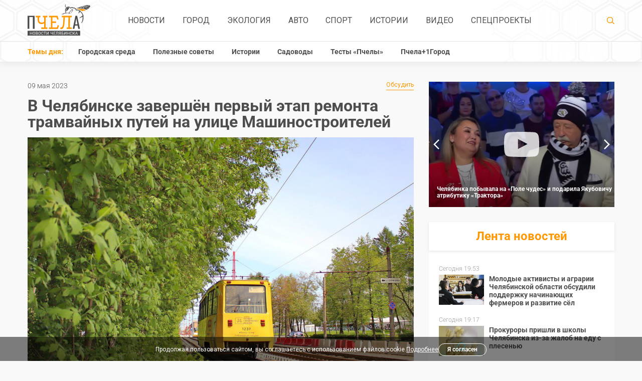

--- FILE ---
content_type: text/html; charset=UTF-8
request_url: https://pchela.news/news/detail/29630
body_size: 13452
content:
<!DOCTYPE html><html lang="ru-RU"><head><meta charset="utf-8"><title>
    	
    	    	    	    	
    						
							В Челябинске завершён первый этап ремонта трамвайных путей на улице Машиностроителей | Pchela.news - Новости в Челябинске
			
					</title><meta name="viewport" content="width=device-width,initial-scale=1"><meta name="title" content=""><meta name="description" content="Специалисты завершили укладку западного трамвайного пути (в сторону ул. Чистопольской) на улице Машиностроителей. Стартовали работы по подготовке и укладке восточного пути — в сторону центра. В целях бесперебойной работы трамваев организовано реверсивное движение. Об этом сообщил «Организатор перевозок Челябинской области»."><link  rel="stylesheet" href="https://pchela.news/combine/2b69d31bd0be26a3da48e6e92593b863-1768220114?v=9"><!--[if lt IE 9]><script src="https://cdnjs.cloudflare.com/ajax/libs/html5shiv/3.7.2/html5shiv.min.js"></script><![endif]--><!-- favicon --><link rel="apple-touch-icon" sizes="180x180" href="/apple-touch-icon.png?v=kP3jvnbeLB"><link rel="icon" type="image/png" sizes="32x32" href="/favicon-32x32.png?v=kP3jvnbeLB"><link rel="icon" type="image/png" sizes="16x16" href="/favicon-16x16.png?v=kP3jvnbeLB"><link rel="manifest" href="/site.webmanifest?v=kP3jvnbeLB"><link rel="mask-icon" href="/safari-pinned-tab.svg?v=kP3jvnbeLB" color="#ff9800"><link rel="shortcut icon" href="/favicon.ico?v=kP3jvnbeLB"><meta name="apple-mobile-web-app-title" content="Pchela.News"><meta name="application-name" content="Pchela.News"><meta name="msapplication-TileColor" content="#ffffff"><meta name="theme-color" content="#ffffff"><link rel="canonical" href="https://pchela.news/news/detail/29630" /><!-- for robots --><!-- Allow: /apple-touch-icon.png?v=kP3jvnbeLB --><meta name="keywords" content=""><meta property="og:image" content="https://pchela.news/storage/app/uploads/public/b43/f5c/b2d/thumb__770_490_0_0_crop.jpg"><meta property="og:type" content="article" /><meta property="og:title" content="&#x0412;&#x20;&#x0427;&#x0435;&#x043B;&#x044F;&#x0431;&#x0438;&#x043D;&#x0441;&#x043A;&#x0435;&#x20;&#x0437;&#x0430;&#x0432;&#x0435;&#x0440;&#x0448;&#x0451;&#x043D;&#x20;&#x043F;&#x0435;&#x0440;&#x0432;&#x044B;&#x0439;&#x20;&#x044D;&#x0442;&#x0430;&#x043F;&#x20;&#x0440;&#x0435;&#x043C;&#x043E;&#x043D;&#x0442;&#x0430;&#x20;&#x0442;&#x0440;&#x0430;&#x043C;&#x0432;&#x0430;&#x0439;&#x043D;&#x044B;&#x0445;&#x20;&#x043F;&#x0443;&#x0442;&#x0435;&#x0439;&#x20;&#x043D;&#x0430;&#x20;&#x0443;&#x043B;&#x0438;&#x0446;&#x0435;&#x20;&#x041C;&#x0430;&#x0448;&#x0438;&#x043D;&#x043E;&#x0441;&#x0442;&#x0440;&#x043E;&#x0438;&#x0442;&#x0435;&#x043B;&#x0435;&#x0439;"><meta property="og:url" content="https://pchela.news/news/detail/29630"><meta property="og:description" content="&#x0421;&#x043F;&#x0435;&#x0446;&#x0438;&#x0430;&#x043B;&#x0438;&#x0441;&#x0442;&#x044B;&#x20;&#x0437;&#x0430;&#x0432;&#x0435;&#x0440;&#x0448;&#x0438;&#x043B;&#x0438;&#x20;&#x0443;&#x043A;&#x043B;&#x0430;&#x0434;&#x043A;&#x0443;&#x20;&#x0437;&#x0430;&#x043F;&#x0430;&#x0434;&#x043D;&#x043E;&#x0433;&#x043E;&#x20;&#x0442;&#x0440;&#x0430;&#x043C;&#x0432;&#x0430;&#x0439;&#x043D;&#x043E;&#x0433;&#x043E;&#x20;&#x043F;&#x0443;&#x0442;&#x0438;&#x20;&#x28;&#x0432;&#x20;&#x0441;&#x0442;&#x043E;&#x0440;&#x043E;&#x043D;&#x0443;&#x20;&#x0443;&#x043B;.&#x20;&#x0427;&#x0438;&#x0441;&#x0442;&#x043E;&#x043F;&#x043E;&#x043B;&#x044C;&#x0441;&#x043A;&#x043E;&#x0439;&#x29;&#x20;&#x043D;&#x0430;&#x20;&#x0443;&#x043B;&#x0438;&#x0446;&#x0435;&#x20;&#x041C;&#x0430;&#x0448;&#x0438;&#x043D;&#x043E;&#x0441;&#x0442;&#x0440;&#x043E;&#x0438;&#x0442;&#x0435;&#x043B;&#x0435;&#x0439;.&#x20;&#x0421;&#x0442;&#x0430;&#x0440;&#x0442;&#x043E;&#x0432;&#x0430;&#x043B;&#x0438;&#x20;&#x0440;&#x0430;&#x0431;&#x043E;&#x0442;&#x044B;&#x20;&#x043F;&#x043E;&#x20;&#x043F;&#x043E;&#x0434;&#x0433;&#x043E;&#x0442;&#x043E;&#x0432;&#x043A;&#x0435;&#x20;&#x0438;&#x20;&#x0443;&#x043A;&#x043B;&#x0430;&#x0434;&#x043A;&#x0435;&#x20;&#x0432;&#x043E;&#x0441;&#x0442;&#x043E;&#x0447;&#x043D;&#x043E;&#x0433;&#x043E;&#x20;&#x043F;&#x0443;&#x0442;&#x0438;&#x20;&#x2014;&#x20;&#x0432;&#x20;&#x0441;&#x0442;&#x043E;&#x0440;&#x043E;&#x043D;&#x0443;&#x20;&#x0446;&#x0435;&#x043D;&#x0442;&#x0440;&#x0430;.&#x20;&#x0412;&#x20;&#x0446;&#x0435;&#x043B;&#x044F;&#x0445;&#x20;&#x0431;&#x0435;&#x0441;&#x043F;&#x0435;&#x0440;&#x0435;&#x0431;&#x043E;&#x0439;&#x043D;&#x043E;&#x0439;&#x20;&#x0440;&#x0430;&#x0431;&#x043E;&#x0442;&#x044B;&#x20;&#x0442;&#x0440;&#x0430;&#x043C;&#x0432;&#x0430;&#x0435;&#x0432;&#x20;&#x043E;&#x0440;&#x0433;&#x0430;&#x043D;&#x0438;&#x0437;&#x043E;&#x0432;&#x0430;&#x043D;&#x043E;&#x20;&#x0440;&#x0435;&#x0432;&#x0435;&#x0440;&#x0441;&#x0438;&#x0432;&#x043D;&#x043E;&#x0435;&#x20;&#x0434;&#x0432;&#x0438;&#x0436;&#x0435;&#x043D;&#x0438;&#x0435;.&#x20;&#x041E;&#x0431;&#x20;&#x044D;&#x0442;&#x043E;&#x043C;&#x20;&#x0441;&#x043E;&#x043E;&#x0431;&#x0449;&#x0438;&#x043B;&#x20;&#x00AB;&#x041E;&#x0440;&#x0433;&#x0430;&#x043D;&#x0438;&#x0437;&#x0430;&#x0442;&#x043E;&#x0440;&#x20;&#x043F;&#x0435;&#x0440;&#x0435;&#x0432;&#x043E;&#x0437;&#x043E;&#x043A;&#x20;&#x0427;&#x0435;&#x043B;&#x044F;&#x0431;&#x0438;&#x043D;&#x0441;&#x043A;&#x043E;&#x0439;&#x20;&#x043E;&#x0431;&#x043B;&#x0430;&#x0441;&#x0442;&#x0438;&#x00BB;."><meta property="article:author" content="Алёна Ливнева"><meta property="article:tag" content="Транспорт"><meta property="article:tag" content="Дороги"><meta property="article:published_time" content="2023-05-09T16:09:47+05:00"><meta property="article:section" content="Город"><meta property="og:locale" content="ru_RU"><meta property="og:site_name" content="Pchela.news"><meta name="mediator_published_time" content="2023-05-09T16:09:47+05:00" /><meta name="mediator" content="29630" /><meta name="mediator_author" content="Алёна Ливнева" /><meta name="mediator_theme" content="" /><meta name="mediator_theme" content="Транспорт" /><meta name="mediator_theme" content="Дороги" /><!-- Yandex.Metrika counter --><script type="text/javascript" >
	   (function(m,e,t,r,i,k,a){m[i]=m[i]||function(){(m[i].a=m[i].a||[]).push(arguments)};
	   m[i].l=1*new Date();k=e.createElement(t),a=e.getElementsByTagName(t)[0],k.async=1,k.src=r,a.parentNode.insertBefore(k,a)})
	   (window, document, "script", "https://mc.yandex.ru/metrika/tag.js", "ym");
	
	   ym(51655793, "init", {
	        clickmap:true,
	        trackLinks:true,
	        accurateTrackBounce:true
	   });
	</script><noscript><div><img src="https://mc.yandex.ru/watch/51655793" style="position:absolute; left:-9999px;" alt="" /></div></noscript><!-- /Yandex.Metrika counter --><!--LiveInternet counter--><script type="text/javascript">
			new Image().src = "//counter.yadro.ru/hit?r"+
			escape(document.referrer)+((typeof(screen)=="undefined")?"":
			";s"+screen.width+"*"+screen.height+"*"+(screen.colorDepth?
			screen.colorDepth:screen.pixelDepth))+";u"+escape(document.URL)+
			";h"+escape(document.title.substring(0,150))+
			";"+Math.random();
		</script><!--/LiveInternet--><script type="text/javascript" src="https://code.giraff.io/data/widget-pchelanews.js" async></script><script async src="https://widget.sparrow.ru/js/embed.js"></script><script async src="https://jsn.24smi.net/smi.js"></script></head><body><header class="header"><div class="header-nav"><div class="container"><div class="header-nav__content"><div class="header-nav__logo"><div class="logo"><a class="logo__link" href="/"><img class="logo__img" src="https://pchela.news/themes/bee/assets/img/logo.svg" alt="logo"></a></div></div><!-- Main Menu --><nav class="main-nav"><ul class="main-nav__list"><li class="main-nav__item"><a class="main-nav__link" href="https://pchela.news/news">Новости</a></li><li class="main-nav__item"><a class="main-nav__link" href="https://pchela.news/news/gorod">Город</a></li><li class="main-nav__item"><a class="main-nav__link" href="https://pchela.news/news/ecology">Экология</a></li><li class="main-nav__item"><a class="main-nav__link" href="https://pchela.news/news/auto">Авто</a></li><li class="main-nav__item"><a class="main-nav__link" href="https://pchela.news/news/sport">Спорт</a></li><li class="main-nav__item"><a class="main-nav__link" href="https://pchela.news/news/history">Истории</a></li><li class="main-nav__item"><a class="main-nav__link" href="https://pchela.news/news/video">Видео</a></li><li class="main-nav__item"><a class="main-nav__link" href="https://pchela.news/news/special">Спецпроекты</a></li></nav><div class="header-nav__search"><div class="search"><div class="search__form" action="" method="get"><div class="search__form-wrap"><a class="search__btn" href="https://pchela.news/search"><svg class="icon icon-search search__icon"><use xlink:href="https://pchela.news/themes/bee/assets/img/svg/symbol/sprite.svg#search"></use></svg></a></div></div></div></div></div></div></div><div class="header-bottom"><div class="container"><div class="topics"><div class="topics__title">Темы дня:</div><nav class="topics-nav"><ul class="topics-nav__list"><li class=" topics-nav__item"><a 	                	class="topics-nav__link" href="https://pchela.news/news/tag/gorodskaya-sreda">Городская среда</a></li><li class=" topics-nav__item"><a 	                	class="topics-nav__link" href="https://pchela.news/news/tag/poleznye-sovety">Полезные советы</a></li><li class=" topics-nav__item"><a 	                	class="topics-nav__link" href="https://pchela.news/news/tag/istorii">Истории</a></li><li class=" topics-nav__item"><a 	                	class="topics-nav__link" href="https://pchela.news/news/tag/sadovody">Садоводы</a></li><li class=" topics-nav__item"><a 	                	class="topics-nav__link" href="https://pchela.news/news/tag/testy">Тесты «Пчелы»</a></li><li class=" topics-nav__item"><a  target="_blank" 	                	class="topics-nav__link" href="https://poleznygorod.pchela.news">Пчела+1Город</a></li></ul></nav><nav class="
            	            		topics-drop-menu
            	            		"><svg class="icon icon-more topics-drop-menu__icon"><use xlink:href="https://pchela.news/themes/bee/assets/img/svg/symbol/sprite.svg#more"></use></svg><ul class="topics-drop-menu__list"><li class="topics-drop-menu__item"><a                 	class="topics-drop-menu__link" href="https://pchela.news/news/tag/testy">Тесты «Пчелы»</a></li><li class="topics-drop-menu__item"><a  target="_blank"                 	class="topics-drop-menu__link" href="https://poleznygorod.pchela.news">Пчела+1Город</a></li></ul></nav></div></div></div></header><header class="header-mobile"><div class="mobile-nav"><div class="mobile-nav__header"><div class="mobile-nav__header-top"><span class="mobile-nav__close"></span></div></div><nav class="mobile-nav__body"><ul class="mobile-nav__list"><li class="main-nav__item"><li class="mobile-nav__item"><a class="mobile-nav__link" href="https://pchela.news/news">Новости</a></li></li><li class="main-nav__item"><li class="mobile-nav__item"><a class="mobile-nav__link" href="https://pchela.news/news/gorod">Город</a></li></li><li class="main-nav__item"><li class="mobile-nav__item"><a class="mobile-nav__link" href="https://pchela.news/news/ecology">Экология</a></li></li><li class="main-nav__item"><li class="mobile-nav__item"><a class="mobile-nav__link" href="https://pchela.news/news/auto">Авто</a></li></li><li class="main-nav__item"><li class="mobile-nav__item"><a class="mobile-nav__link" href="https://pchela.news/news/sport">Спорт</a></li></li><li class="main-nav__item"><li class="mobile-nav__item"><a class="mobile-nav__link" href="https://pchela.news/news/history">Истории</a></li></li><li class="main-nav__item"><li class="mobile-nav__item"><a class="mobile-nav__link" href="https://pchela.news/news/video">Видео</a></li></li><li class="main-nav__item"><li class="mobile-nav__item"><a class="mobile-nav__link" href="https://pchela.news/news/special">Спецпроекты</a></li></li></ul></nav><div class="mobile-nav__footer"><div class="mobile-nav__footer-title">Темы дня:</div><ul class="mobile-nav__footer-list"><li class=" mobile-nav__footer-item"><a  	            	class="mobile-nav__footer-link" href="https://pchela.news/news/tag/gorodskaya-sreda">Городская среда</a></li><li class=" mobile-nav__footer-item"><a  	            	class="mobile-nav__footer-link" href="https://pchela.news/news/tag/poleznye-sovety">Полезные советы</a></li><li class=" mobile-nav__footer-item"><a  	            	class="mobile-nav__footer-link" href="https://pchela.news/news/tag/istorii">Истории</a></li><li class=" mobile-nav__footer-item"><a  	            	class="mobile-nav__footer-link" href="https://pchela.news/news/tag/sadovody">Садоводы</a></li><li class=" mobile-nav__footer-item"><a  	            	class="mobile-nav__footer-link" href="https://pchela.news/news/tag/testy">Тесты «Пчелы»</a></li><li class=" mobile-nav__footer-item"><a   target="_blank" 	            	class="mobile-nav__footer-link" href="https://poleznygorod.pchela.news">Пчела+1Город</a></li></ul></div><ul class="mobile-nav__list"></ul></div><div class="container"><div class="header-mobile__content"><div class="header-mobile__menu"><div class="burger"><svg class="icon icon-burger burger__icon"><use xlink:href="https://pchela.news/themes/bee/assets/img/svg/symbol/sprite.svg#burger"></use></svg></div></div><div class="logo logo--mobile"><a class="logo__link" href="/"><img class="logo__img" src="https://pchela.news/themes/bee/assets/img/logo-mobile.svg" alt="logo"></a></div><div class="search search--mobile"><form class="search__form"><div class="search__form-wrap"><a class="search__btn" href="https://pchela.news/search"><svg class="icon icon-search search__icon"><use xlink:href="https://pchela.news/themes/bee/assets/img/svg/symbol/sprite.svg#search"></use></svg></a></div></form></div></div></div></header><script
  src="https://code.jquery.com/jquery-3.3.1.min.js"
  integrity="sha256-FgpCb/KJQlLNfOu91ta32o/NMZxltwRo8QtmkMRdAu8="
  crossorigin="anonymous"></script><script async type="text/javascript" src="https://vk.com/js/api/share.js?93" charset="windows-1251"></script><script async src="https://cdnjs.cloudflare.com/ajax/libs/jquery.waitforimages/1.5.0/jquery.waitforimages.min.js"></script><main class="main"><div class="container"><div class="main-block"><section class="main-block__content"><div class="news-detail"><div class="news-detail__info"><div class="news-detail__info-wrap"><div class="news-detail__date">09 мая 2023</div></div><a class="discussion-link" href="#comments">Обсудить<span
                                class="discussion-link__count"></span></a></div><h1 class="news-detail__title">В Челябинске завершён первый этап ремонта трамвайных путей на улице Машиностроителей
                                            </h1><span class="news-detail__img-wrap"><img class="news-detail__img"
                                src="https://pchela.news/storage/app/uploads/public/b43/f5c/b2d/thumb__770_490_0_0_crop.jpg"
                                alt="img" fetchpriority="high"></span><div class="news-detail__main"><div class="news-detail__acide"><ul class="social-list fixed-block"><li class="social-list__item"><a class="social-list__link" target="_blank"
                                        href="https://vk.com/share.php?title=В Челябинске завершён первый этап ремонта трамвайных путей на улице Машиностроителей&image=https://pchela.news/storage/app/uploads/public/b43/f5c/b2d/thumb__770_490_0_0_crop.jpg&url=https://pchela.news/news/detail/29630"><i class="social-list-icon social-list-icon--vk"></i></a></li><li class="social-list__item"><a class="social-list__link" target="_blank"
                                        href="https://connect.ok.ru/offer?title=В Челябинске завершён первый этап ремонта трамвайных путей на улице Машиностроителей&imageUrl=https://pchela.news/storage/app/uploads/public/b43/f5c/b2d/thumb__770_490_0_0_crop.jpg&url=https://pchela.news/news/detail/29630"><i class="social-list-icon social-list-icon--ok"></i></a></li></ul></div><div class="news-detail__content"><h5 class="news-detail__subtitle">
                                Специалисты завершили укладку западного трамвайного пути (в сторону ул. Чистопольской) на улице Машиностроителей. Стартовали работы по подготовке и укладке восточного пути — в сторону центра. В целях бесперебойной работы трамваев организовано реверсивное движение. Об этом сообщил «Организатор перевозок Челябинской области».
                            </h5><div class="js-mediator-article"><p>Капитальный ремонт трамвайных путей на участке улицы Машиностроителей стартовал 15 апреля. Замене подлежат 0,58 км однопутного пути от Масленникова до Новороссийской. Ключевое изменение — деревянные шпалы заменят железобетонными. Рельсошпальная решётка при этом останется открытой.</p><p><img src="https://pchela.news/storage/app/uploads/public/019/54c/3ff/thumb__770_1_0_0_auto.jpg" class="fr-fic fr-dib"></p><p>Наполовину — в сторону улицы Чистопольской — работы завершены. Теперь рабочие приступили к подготовке и укладке пути в сторону центра. Уже подготовлено земляное полотно (котлован) для размещения балластного слоя на площади Якова Осадчего. А на участке от улицы Суркова до улицы Ереванской начаты работы по укладке рельсошпальной решётки.</p><p><img src="https://pchela.news/storage/app/uploads/public/726/a64/296/thumb__770_1_0_0_auto.jpg" class="fr-fic fr-dib"></p><p>Всего в этом году в Челябинске приведут в порядок 43 трамвайных переезда. Речь идёт о капитальной и текущей реконструкции, а также ремонте по гарантии. Какие именно перекрёстки будут ремонтировать, <a href="https://pchela.news/news/detail/29532">ранее рассказали</a> в ОГКУ «Организатор перевозок Челябинской области».</p><p><em>Фото: t.me/cheltrans</em></p></div><div class="news-detail-img__wrap"><div class="news-detail-img__wrap-inner"><div class="news-detail-img__info"><div class="news-detail-img__title">Автор:</div><div class="news-detail-img__description">
                                                                                        Алёна Ливнева
                                                                                    </div></div><div class="news-detail-img__info news-detail-img__info--tags"><div class="news-detail-img__info-inner"><a class="news-detail-img__link"
                                                href="https://pchela.news/news/tag/transport">#Транспорт</a><a class="news-detail-img__link"
                                                href="https://pchela.news/news/tag/dorogi">#Дороги</a></div><a class="discussion-link" href="#comments">Обсудить<span
                                                class="discussion-link__count"></span></a></div></div></div><ul class="social-list social-list--mobile"><li class="social-list__item"><a class="social-list__link" target="_about"
                                        href="https://vk.com/share.php?title=В Челябинске завершён первый этап ремонта трамвайных путей на улице Машиностроителей&image=https://pchela.news/storage/app/uploads/public/b43/f5c/b2d/thumb__770_490_0_0_crop.jpg&url=https://pchela.news/news/detail/29630"><i class="social-list-icon social-list-icon--vk"></i></a></li><li class="social-list__item"><a class="social-list__link" target="_about"
                                        href="https://connect.ok.ru/offer?title=В Челябинске завершён первый этап ремонта трамвайных путей на улице Машиностроителей&imageUrl=https://pchela.news/storage/app/uploads/public/b43/f5c/b2d/thumb__770_490_0_0_crop.jpg&url=https://pchela.news/news/detail/29630"><i class="social-list-icon social-list-icon--ok"></i></a></li></ul></div></div></div><div style="margin-top: 1rem; margin-bottom: 2rem; padding: 10px;background-color:#28a8ea; font-family: Roboto, Arial, sans-serif;font-weight:600;letter-spacing: 0.2px;"><a href="https://t.me/pchelanews" target="_blank" title="Подписаться на Telegram" style="color:white; display:flex;justify-content: center;text-decoration: none; align-items: center;"><svg width="36" height="36" viewBox="0 0 1000 1000" version="1.1" xmlns="http://www.w3.org/2000/svg" xmlns:xlink="http://www.w3.org/1999/xlink" style="flex-shrink: 0; padding-right:3px"><g stroke="none" stroke-width="1" fill="none" fill-rule="evenodd"><path d="M226.328419,494.722069 C372.088573,431.216685 469.284839,389.350049 517.917216,369.122161 C656.772535,311.36743 685.625481,301.334815 704.431427,301.003532 C708.567621,300.93067 717.815839,301.955743 723.806446,306.816707 C728.864797,310.92121 730.256552,316.46581 730.922551,320.357329 C731.588551,324.248848 732.417879,333.113828 731.758626,340.040666 C724.234007,419.102486 691.675104,610.964674 675.110982,699.515267 C668.10208,736.984342 654.301336,749.547532 640.940618,750.777006 C611.904684,753.448938 589.856115,731.588035 561.733393,713.153237 C517.726886,684.306416 492.866009,666.349181 450.150074,638.200013 C400.78442,605.66878 432.786119,587.789048 460.919462,558.568563 C468.282091,550.921423 596.21508,434.556479 598.691227,424.000355 C599.00091,422.680135 599.288312,417.758981 596.36474,415.160431 C593.441168,412.561881 589.126229,413.450484 586.012448,414.157198 C581.598758,415.158943 511.297793,461.625274 375.109553,553.556189 C355.154858,567.258623 337.080515,573.934908 320.886524,573.585046 C303.033948,573.199351 268.692754,563.490928 243.163606,555.192408 C211.851067,545.013936 186.964484,539.632504 189.131547,522.346309 C190.260287,513.342589 202.659244,504.134509 226.328419,494.722069 Z" fill="#FFFFFF"></path></g></svg><div style="font-size: 1rem; line-height: 1.2;">
							Подписывайтесь в Telegram
						</div></a></div><div class="news-theme"><div class="news-theme__title">Выбор редактора по теме:</div><ul class="news-theme-slider"><li class="news-theme-slider__item"><img src="https://pchela.news/storage/app/uploads/public/95c/780/61c/thumb__180_260_0_0_crop.jpg"
                                alt="img" class="news-theme-slider__img" loading="lazy" decoding="async"><a class="news-theme-slider__link"
                                href="https://pchela.news/news/detail/28989?utm_source=internal&utm_medium=announce&utm_campaign=related&utm_content=28989"><span class="news-theme-slider__title">
                                    В Челябинске до конца года 94% трамвайных путей отделят от автомобильного движения
                                </span></a></li></ul></div><div class="info-line info-line--big"><div class="info-line__content"><div class="info-line__description"><div class="info-line__text open-modal">
                                Отправьте свою новость в редакцию, расскажите о проблеме
                                или подкиньте идею для публикации. Присылайте свои фото и видео!
                            </div></div><a class="btn btn--white open-modal" href="javascript:void(0);">Отправьте новость</a></div></div><div style="margin-bottom: 2rem"><div id="grf_pchelanews"></div></div><div class="yandex-rtb"><!-- Yandex.RTB R-A-355873-1 --><div id="yandex_rtb_R-A-355873-1"></div><script type="text/javascript">
                        (function (w, d, n, s, t) {
                            w[n] = w[n] || [];
                            w[n].push(function () {
                                Ya.Context.AdvManager.render({
                                    blockId: "R-A-355873-1",
                                    renderTo: "yandex_rtb_R-A-355873-1",
                                    async: true
                                });
                            });
                            t = d.getElementsByTagName("script")[0];
                            s = d.createElement("script");
                            s.type = "text/javascript";
                            s.src = "//an.yandex.ru/system/context.js";
                            s.async = true;
                            t.parentNode.insertBefore(s, t);
                        })(this, this.document, "yandexContextAsyncCallbacks");
                    </script></div><div style="margin-top: 1rem"><div class="smi24__informer smi24__auto" data-smi-blockid="30412"></div><div class="smi24__informer smi24__auto" data-smi-blockid="30411"></div><script>(window.smiq = window.smiq || []).push({});</script><script type="text/javascript" data-key="60ee384f71a05167f32545420316582c">
				    	(function(w, a) {
				        	(w[a] = w[a] || []).push({
		        		    	'script_key': '60ee384f71a05167f32545420316582c',
			            		'settings': {
					                'sid': 11553
					            }
		    			    });
				        	if(window['_Sparrow_embed']){
					         window['_Sparrow_embed'].initWidgets();
			    		    } 
					    })(window, '_sparrow_widgets');
					</script></div><div class="news-theme-same"><a href="/news/?utm_source=internal&utm_medium=announce&utm_campaign=readalso&utm_content=more"
                        class="btn btn--center" style="max-width: 160px">Больше новостей</a></div><div id="comments"><form class="form" data-request="onInsertComment" data-request-update="'comments.htm':'#comments'" method="POST"><h3 class="form__title">Оставить комментарий</h3><input name="author" class="form__input" type="text" placeholder="Имя"><textarea name="comment" class="form__textarea" placeholder="Комментарий"></textarea><div class="form__capcha-block"><div class="g-recaptcha" data-callback="recaptchaCallback" data-sitekey="6LcHVIAUAAAAAMHfy8a-hdHI64_Xx-m0DePwo50e"></div><script type="text/javascript" src="https://www.google.com/recaptcha/api.js?hl=ru"></script></div><button class="btn btn--center">Отправить</button><span class="form__text">
      	Нажимая кнопку «Отправить», вы даёте <a href="/pages/approval">согласие на обработку персональных данных</a> в соответствии с <a href="/pages/policy">«Политикой обработки персональных данных»</a>.
      	<br><br>
      	
        Опубликованные сообщения являются частными мнениями лиц,
         их написавших. Редакция сайта за размещенные сообщения 
        ответственности не несет.</span></form></div></section><section class="main-block__acide"><div class="main-block__media"><div class="main-block__media-list"><!-- Видео дня --><li class="main-block__media-item"><!-- <div class="main-block__media-title">Видео дня</div> --><div class="main-block__media-slider" id="dayVideo"><div class="main-block__media-slider-item"><div class="main-block__media-slider-bg"><!-- 	<div class="pretty-embed"  ></div> --><img
		  							data-pe-fitvids="true"
		  							data-pe-videoid="175396394_456242428"
		  									  								src="https://pchela.news/storage/app/uploads/public/f84/ae0/8a1/thumb__370_250_0_0_crop.jpg"
		  									  							alt="pic" class="main-block__media-slider-img" loading="lazy" decoding="async"></div><a class="ap-dm-expand" href="https://pchela.news/news/detail/48759" data-caption="Челябинка побывала на «Поле чудес» и подарила Якубовичу атрибутику «Трактора»"></a><div class="ap-dm-left"><h2><a href="https://pchela.news/news/detail/48759">
											Челябинка побывала на «Поле чудес» и подарила Якубовичу атрибутику «Трактора»
										</a></h2><div class="ap-dm-author">
									Автор: </strong>Поле чудес/Rutube</strong></div><!-- 								<a class="ap-dm-look" href="https://pchela.news/news/detail/48759">Смотреть</a>
								 --></div><div class="ap-dm-right"><div class="ap-share-buttons"><a class="ap-dm-share-vk" href="https://vk.com/share.php?url=https://pchela.news/storage/app/media/2026/01/24/20260124-101403-rinatron-mqNL.jpg"target="_blank"></a><a class="ap-dm-share-twit" href="javascript:;"target="_blank"></a><a class="ap-dm-share-fb" href="javascript:;"target="_blank"></a><a class="ap-dm-share-ok" href="https://connect.ok.ru/offer?url=https://pchela.news/storage/app/media/2026/01/24/20260124-101403-rinatron-mqNL.jpg"target="_blank"></a></div><a class="ap-dm-share" href="javascript:;">Поделиться</a></div></div><div class="main-block__media-slider-item"><div class='aplus-lazy-slide' style="display:none"><script type="text/plain"><div class="main-block__media-slider-bg"><!-- 	<div class="pretty-embed"  ></div> --><img
		  							data-pe-fitvids="true"
		  							data-pe-videoid="175396394_456242419?t=2m6s"
		  									  								src="https://pchela.news/storage/app/uploads/public/413/5e8/640/thumb__370_250_0_0_crop.jpeg"
		  									  							alt="pic" class="main-block__media-slider-img" loading="lazy" decoding="async"></div><a class="ap-dm-expand" href="https://pchela.news/news/detail/48688" data-caption="Челябинск начал готовиться к IV Детскому экологическому форуму"></a><div class="ap-dm-left"><h2><a href="https://pchela.news/news/detail/48688">
											Челябинск начал готовиться к IV Детскому экологическому форуму
										</a></h2><div class="ap-dm-author">
									Автор: </strong>фонд «Компас»</strong></div><!-- 								<a class="ap-dm-look" href="https://pchela.news/news/detail/48688">Смотреть</a>
								 --></div><div class="ap-dm-right"><div class="ap-share-buttons"><a class="ap-dm-share-vk" href="https://vk.com/share.php?url=https://pchela.news/storage/app/media/2026/01/21/20260121-115355-karina-JnVw.jpeg"target="_blank"></a><a class="ap-dm-share-twit" href="javascript:;"target="_blank"></a><a class="ap-dm-share-fb" href="javascript:;"target="_blank"></a><a class="ap-dm-share-ok" href="https://connect.ok.ru/offer?url=https://pchela.news/storage/app/media/2026/01/21/20260121-115355-karina-JnVw.jpeg"target="_blank"></a></div><a class="ap-dm-share" href="javascript:;">Поделиться</a></div></script></div></div><div class="main-block__media-slider-item"><div class='aplus-lazy-slide' style="display:none"><script type="text/plain"><div class="main-block__media-slider-bg"><!-- 	<div class="pretty-embed"  ></div> --><img
		  							data-pe-fitvids="true"
		  							data-pe-videoid="https://vkvideo.ru/video-175396394_456242397"
		  									  								src="https://pchela.news/storage/app/uploads/public/e79/ab3/3f2/thumb__370_250_0_0_crop.jpg"
		  									  							alt="pic" class="main-block__media-slider-img" loading="lazy" decoding="async"></div><a class="ap-dm-expand" href="https://pchela.news/news/detail/48489" data-caption="Первую партию новогодних подарков вручили животным из челябинского зоопарка"></a><div class="ap-dm-left"><h2><a href="https://pchela.news/news/detail/48489">
											Первую партию новогодних подарков вручили животным из челябинского зоопарка
										</a></h2><div class="ap-dm-author">
									Автор: </strong>Челябинский зоопарк/Vk.com</strong></div><!-- 								<a class="ap-dm-look" href="https://pchela.news/news/detail/48489">Смотреть</a>
								 --></div><div class="ap-dm-right"><div class="ap-share-buttons"><a class="ap-dm-share-vk" href="https://vk.com/share.php?url=https://pchela.news/storage/app/media/2026/01/09/20260119-120531-md-fBIq.jpg"target="_blank"></a><a class="ap-dm-share-twit" href="javascript:;"target="_blank"></a><a class="ap-dm-share-fb" href="javascript:;"target="_blank"></a><a class="ap-dm-share-ok" href="https://connect.ok.ru/offer?url=https://pchela.news/storage/app/media/2026/01/09/20260119-120531-md-fBIq.jpg"target="_blank"></a></div><a class="ap-dm-share" href="javascript:;">Поделиться</a></div></script></div></div><div class="main-block__media-slider-item"><div class='aplus-lazy-slide' style="display:none"><script type="text/plain"><div class="main-block__media-slider-bg"><!-- 	<div class="pretty-embed"  ></div> --><img
		  							data-pe-fitvids="true"
		  							data-pe-videoid="175396394_456242383"
		  									  								src="https://pchela.news/storage/app/uploads/public/e8e/fc8/8ea/thumb__370_250_0_0_crop.jpg"
		  									  							alt="pic" class="main-block__media-slider-img" loading="lazy" decoding="async"></div><a class="ap-dm-expand" href="https://pchela.news/news/detail/48432" data-caption="Как символы года живут свою лучшую зимнюю жизнь, показали в челябинском зоопарке"></a><div class="ap-dm-left"><h2><a href="https://pchela.news/news/detail/48432">
											Как символы года живут свою лучшую зимнюю жизнь, показали в челябинском зоопарке
										</a></h2><div class="ap-dm-author">
									Автор: </strong>Челябинский зоопарк/Vk.com</strong></div><!-- 								<a class="ap-dm-look" href="https://pchela.news/news/detail/48432">Смотреть</a>
								 --></div><div class="ap-dm-right"><div class="ap-share-buttons"><a class="ap-dm-share-vk" href="https://vk.com/share.php?url=https://pchela.news/storage/app/media/2026/01/01/20260101-162552-md-YUsU.jpg"target="_blank"></a><a class="ap-dm-share-twit" href="javascript:;"target="_blank"></a><a class="ap-dm-share-fb" href="javascript:;"target="_blank"></a><a class="ap-dm-share-ok" href="https://connect.ok.ru/offer?url=https://pchela.news/storage/app/media/2026/01/01/20260101-162552-md-YUsU.jpg"target="_blank"></a></div><a class="ap-dm-share" href="javascript:;">Поделиться</a></div></script></div></div><div class="main-block__media-slider-item"><div class='aplus-lazy-slide' style="display:none"><script type="text/plain"><div class="main-block__media-slider-bg"><!-- 	<div class="pretty-embed"  ></div> --><img
		  							data-pe-fitvids="true"
		  							data-pe-videoid="175396394_456242379?t=2m8s"
		  									  								src="https://pchela.news/storage/app/uploads/public/048/61d/d96/thumb__370_250_0_0_crop.jpg"
		  									  							alt="pic" class="main-block__media-slider-img" loading="lazy" decoding="async"></div><a class="ap-dm-expand" href="https://pchela.news/news/detail/48378" data-caption="Челябинцев пригласили купить новогодние подарки, сделанные людьми с инвалидностью"></a><div class="ap-dm-left"><h2><a href="https://pchela.news/news/detail/48378">
											Челябинцев пригласили купить новогодние подарки, сделанные людьми с инвалидностью
										</a></h2><div class="ap-dm-author">
									Автор: </strong>Михаил Сивриков</strong></div><!-- 								<a class="ap-dm-look" href="https://pchela.news/news/detail/48378">Смотреть</a>
								 --></div><div class="ap-dm-right"><div class="ap-share-buttons"><a class="ap-dm-share-vk" href="https://vk.com/share.php?url=https://pchela.news/storage/app/media/2025/12/29/negozio/20251229-123849-karina-fdLX.jpg"target="_blank"></a><a class="ap-dm-share-twit" href="javascript:;"target="_blank"></a><a class="ap-dm-share-fb" href="javascript:;"target="_blank"></a><a class="ap-dm-share-ok" href="https://connect.ok.ru/offer?url=https://pchela.news/storage/app/media/2025/12/29/negozio/20251229-123849-karina-fdLX.jpg"target="_blank"></a></div><a class="ap-dm-share" href="javascript:;">Поделиться</a></div></script></div></div></div><!-- <div class="main-block__media-nav main-block__media-nav--video" id="dayVideoNav"><div class="main-block__media-nav-item"><div class="main-block__media-slider-bg"><iframe width="100%" height="100%"src="https://www.youtube.com/embed/175396394_456242428"></iframe></div></div><div class="main-block__media-nav-item"><div class="main-block__media-slider-bg"><iframe width="100%" height="100%"src="https://www.youtube.com/embed/175396394_456242419?t=2m6s"></iframe></div></div><div class="main-block__media-nav-item"><div class="main-block__media-slider-bg"><iframe width="100%" height="100%"src="https://www.youtube.com/embed/https://vkvideo.ru/video-175396394_456242397"></iframe></div></div><div class="main-block__media-nav-item"><div class="main-block__media-slider-bg"><iframe width="100%" height="100%"src="https://www.youtube.com/embed/175396394_456242383"></iframe></div></div><div class="main-block__media-nav-item"><div class="main-block__media-slider-bg"><iframe width="100%" height="100%"src="https://www.youtube.com/embed/175396394_456242379?t=2m8s"></iframe></div></div></div> --></li></div></div><div class="news-feed"><h5 class="news-feed__title">Лента новостей</h5><div class="news-feed__content"><ul class="news-feed__list"><li class="news-feed__item"><a class="news-link"
                        href="https://pchela.news/news/detail/48880?utm_source=internal&utm_medium=announce&utm_campaign=lenta&utm_content=48880"></a><time class="news-feed__date"
                        datetime="Сегодня 19:53">Сегодня 19:53</time><div class="news-feed__info"><img class="news-feed__img"
                            src="https://pchela.news/storage/app/uploads/public/b59/d3c/f24/thumb__90_60_0_0_crop.png"
                            alt="img" loading="lazy" decoding="async"><div class="news-feed__description">Молодые активисты и аграрии Челябинской области обсудили поддержку начинающих фермеров и развитие сёл</div></div></li><li class="news-feed__item"><a class="news-link"
                        href="https://pchela.news/news/detail/48893?utm_source=internal&utm_medium=announce&utm_campaign=lenta&utm_content=48893"></a><time class="news-feed__date"
                        datetime="Сегодня 19:17">Сегодня 19:17</time><div class="news-feed__info"><img class="news-feed__img"
                            src="https://pchela.news/storage/app/uploads/public/c69/b33/bcb/thumb__90_60_0_0_crop.png"
                            alt="img" loading="lazy" decoding="async"><div class="news-feed__description">Прокуроры пришли в школы Челябинска из-за жалоб на еду с плесенью</div></div></li><div id="R-A-355873-2" class="aside-banner"><!-- Yandex.RTB R-A-355873-2 --><div id="yandex_rtb_R-A-355873-2"></div><script type="text/javascript">
                        (function (w, d, n, s, t) {
                            w[n] = w[n] || [];
                            w[n].push(function () {
                                Ya.Context.AdvManager.render({
                                    blockId: "R-A-355873-2",
                                    renderTo: "yandex_rtb_R-A-355873-2",
                                    async: true
                                });
                            });
                            t = d.getElementsByTagName("script")[0];
                            s = d.createElement("script");
                            s.type = "text/javascript";
                            s.src = "//an.yandex.ru/system/context.js";
                            s.async = true;
                            t.parentNode.insertBefore(s, t);
                        })(this, this.document, "yandexContextAsyncCallbacks");
                    </script></div><li class="news-feed__item"><a class="news-link"
                        href="https://pchela.news/news/detail/48892?utm_source=internal&utm_medium=announce&utm_campaign=lenta&utm_content=48892"></a><time class="news-feed__date"
                        datetime="Сегодня 17:58">Сегодня 17:58</time><div class="news-feed__info"><img class="news-feed__img"
                            src="https://pchela.news/storage/app/uploads/public/3e9/98f/fbf/thumb__90_60_0_0_crop.png"
                            alt="img" loading="lazy" decoding="async"><div class="news-feed__description">Потеря веса, провалы в памяти: в ТФОМС Челябинской области перечислили «красные флаги» здоровья</div></div></li><li class="news-feed__item"><a class="news-link"
                        href="https://pchela.news/news/detail/48891?utm_source=internal&utm_medium=announce&utm_campaign=lenta&utm_content=48891"></a><time class="news-feed__date"
                        datetime="Сегодня 17:39">Сегодня 17:39</time><div class="news-feed__info"><img class="news-feed__img"
                            src="https://pchela.news/storage/app/uploads/public/810/00b/b4c/thumb__90_60_0_0_crop.png"
                            alt="img" loading="lazy" decoding="async"><div class="news-feed__description">В Челябинскую область возвращается режим «чёрного неба»</div></div></li><li class="news-feed__item"><a class="news-link"
                        href="https://pchela.news/news/detail/48889?utm_source=internal&utm_medium=announce&utm_campaign=lenta&utm_content=48889"></a><time class="news-feed__date"
                        datetime="Сегодня 16:54">Сегодня 16:54</time><div class="news-feed__info"><img class="news-feed__img"
                            src="https://pchela.news/storage/app/uploads/public/caa/5a3/54d/thumb__90_60_0_0_crop.png"
                            alt="img" loading="lazy" decoding="async"><div class="news-feed__description">На что не стоит тратить деньги: терапевт рассказала о бесполезных и даже опасных витаминах и БАДах</div></div></li><li class="news-feed__item"><a class="news-link"
                        href="https://pchela.news/news/detail/48890?utm_source=internal&utm_medium=announce&utm_campaign=lenta&utm_content=48890"></a><time class="news-feed__date"
                        datetime="Сегодня 16:50">Сегодня 16:50</time><div class="news-feed__info"><img class="news-feed__img"
                            src="https://pchela.news/storage/app/uploads/public/fa7/304/ecd/thumb__90_60_0_0_crop.png"
                            alt="img" loading="lazy" decoding="async"><div class="news-feed__description">Временный автобус запустят в Челябинске из-за ремонта моста на ЧМЗ</div></div></li><li class="news-feed__item"><a class="news-link"
                        href="https://pchela.news/news/detail/48888?utm_source=internal&utm_medium=announce&utm_campaign=lenta&utm_content=48888"></a><time class="news-feed__date"
                        datetime="Сегодня 15:55">Сегодня 15:55</time><div class="news-feed__info"><img class="news-feed__img"
                            src="https://pchela.news/storage/app/uploads/public/859/c56/a1d/thumb__90_60_0_0_crop.png"
                            alt="img" loading="lazy" decoding="async"><div class="news-feed__description">В Челябинске осудят организатора незаконных казино и её сообщников</div></div></li><li class="news-feed__item"><a class="news-link"
                        href="https://pchela.news/news/detail/48875?utm_source=internal&utm_medium=announce&utm_campaign=lenta&utm_content=48875"></a><time class="news-feed__date"
                        datetime="Сегодня 14:44">Сегодня 14:44</time><div class="news-feed__info"><img class="news-feed__img"
                            src="https://pchela.news/storage/app/uploads/public/198/b2f/e3e/thumb__90_60_0_0_crop.png"
                            alt="img" loading="lazy" decoding="async"><div class="news-feed__description">Из Челябинска в Тобольск в феврале отправится новый тематический поезд</div></div></li><li class="news-feed__item"><a class="news-link"
                        href="https://pchela.news/news/detail/48884?utm_source=internal&utm_medium=announce&utm_campaign=lenta&utm_content=48884"></a><time class="news-feed__date"
                        datetime="Сегодня 14:02">Сегодня 14:02</time><div class="news-feed__info"><img class="news-feed__img"
                            src="https://pchela.news/storage/app/uploads/public/cdb/eb4/012/thumb__90_60_0_0_crop.png"
                            alt="img" loading="lazy" decoding="async"><div class="news-feed__description">С челябинского подрядчика взыскали 100 млн рублей за некачественный ремонт дороги в Джабык</div></div></li><li class="news-feed__item"><a class="news-link"
                        href="https://pchela.news/news/detail/48883?utm_source=internal&utm_medium=announce&utm_campaign=lenta&utm_content=48883"></a><time class="news-feed__date"
                        datetime="Сегодня 13:46">Сегодня 13:46</time><div class="news-feed__info"><img class="news-feed__img"
                            src="https://pchela.news/storage/app/uploads/public/dc4/d38/664/thumb__90_60_0_0_crop.png"
                            alt="img" loading="lazy" decoding="async"><div class="news-feed__description">Какие выплаты положены тем, кто никогда не работал, рассказала сенатор</div></div></li><li class="news-feed__item"><a class="news-link"
                        href="https://pchela.news/news/detail/48882?utm_source=internal&utm_medium=announce&utm_campaign=lenta&utm_content=48882"></a><time class="news-feed__date"
                        datetime="Сегодня 12:55">Сегодня 12:55</time><div class="news-feed__info"><img class="news-feed__img"
                            src="https://pchela.news/storage/app/uploads/public/747/fc5/929/thumb__90_60_0_0_crop.png"
                            alt="img" loading="lazy" decoding="async"><div class="news-feed__description">В Челябинскую область вернулись редкие животные, которых не видели в регионе более 40 лет</div></div></li><li class="news-feed__item"><a class="news-link"
                        href="https://pchela.news/news/detail/48881?utm_source=internal&utm_medium=announce&utm_campaign=lenta&utm_content=48881"></a><time class="news-feed__date"
                        datetime="Сегодня 12:43">Сегодня 12:43</time><div class="news-feed__info"><img class="news-feed__img"
                            src="https://pchela.news/storage/app/uploads/public/7b1/d94/1c7/thumb__90_60_0_0_crop.png"
                            alt="img" loading="lazy" decoding="async"><div class="news-feed__description">Что такое биохакинг и где бесплатно «хакнуться» жителям Челябинской области, рассказала врач</div></div></li><li class="news-feed__item"><a class="news-link"
                        href="https://pchela.news/news/detail/48879?utm_source=internal&utm_medium=announce&utm_campaign=lenta&utm_content=48879"></a><time class="news-feed__date"
                        datetime="Сегодня 11:57">Сегодня 11:57</time><div class="news-feed__info"><img class="news-feed__img"
                            src="https://pchela.news/storage/app/uploads/public/981/3db/97e/thumb__90_60_0_0_crop.png"
                            alt="img" loading="lazy" decoding="async"><div class="news-feed__description">В Челябинской области ввели льготы для тех, кто сопровождает участников СВО на лечение</div></div></li><li class="news-feed__item"><a class="news-link"
                        href="https://pchela.news/news/detail/48878?utm_source=internal&utm_medium=announce&utm_campaign=lenta&utm_content=48878"></a><time class="news-feed__date"
                        datetime="Сегодня 11:49">Сегодня 11:49</time><div class="news-feed__info"><img class="news-feed__img"
                            src="https://pchela.news/storage/app/uploads/public/f2b/610/86b/thumb__90_60_0_0_crop.png"
                            alt="img" loading="lazy" decoding="async"><div class="news-feed__description">В Челябинске экс-замначальника отдела Центра «Э» получил срок в колонии за мошенничество</div></div></li><li class="news-feed__item"><a class="news-link"
                        href="https://pchela.news/news/detail/48877?utm_source=internal&utm_medium=announce&utm_campaign=lenta&utm_content=48877"></a><time class="news-feed__date"
                        datetime="Сегодня 11:26">Сегодня 11:26</time><div class="news-feed__info"><img class="news-feed__img"
                            src="https://pchela.news/storage/app/uploads/public/55d/764/546/thumb__90_60_0_0_crop.png"
                            alt="img" loading="lazy" decoding="async"><div class="news-feed__description">Правящая партия помогла обеспечить местами в школах 1,1 млн учеников страны</div></div></li><li class="news-feed__item"><a class="news-link"
                        href="https://pchela.news/news/detail/48876?utm_source=internal&utm_medium=announce&utm_campaign=lenta&utm_content=48876"></a><time class="news-feed__date"
                        datetime="Сегодня 10:55">Сегодня 10:55</time><div class="news-feed__info"><img class="news-feed__img"
                            src="https://pchela.news/storage/app/uploads/public/3f9/c73/555/thumb__90_60_0_0_crop.png"
                            alt="img" loading="lazy" decoding="async"><div class="news-feed__description">В Челябинской области суд признал недействительным кредит женщины, который оформили мошенники</div></div></li></ul><a class="btn btn--center" href="https://pchela.news/news">Все новости</a></div><div class="poll"></div></div><div id="R-A-355873-3" class="aside-banner fixed-block"><!-- Yandex.RTB R-A-355873-3 --><div id="yandex_rtb_R-A-355873-3"></div><script type="text/javascript">
            (function (w, d, n, s, t) {
                w[n] = w[n] || [];
                w[n].push(function () {
                    Ya.Context.AdvManager.render({
                        blockId: "R-A-355873-3",
                        renderTo: "yandex_rtb_R-A-355873-3",
                        async: true
                    });
                });
                t = d.getElementsByTagName("script")[0];
                s = d.createElement("script");
                s.type = "text/javascript";
                s.src = "//an.yandex.ru/system/context.js";
                s.async = true;
                t.parentNode.insertBefore(s, t);
            })(this, this.document, "yandexContextAsyncCallbacks");
        </script></div></section></div></div></main><footer class="footer"><div class="footer-top"><div class="container"><div class="footer-top__content"><ul class="footer-top__list"><li class="footer-top__item footer-top__item footer-top__item--title">Рубрики</li><li class="main-nav__item"><li class="footer-top__item"><a class="footer-top__link" href="https://pchela.news/news/gorod">Город</a></li></li><li class="main-nav__item"><li class="footer-top__item"><a class="footer-top__link" href="https://pchela.news/news/ecology">Экология</a></li></li><li class="main-nav__item"><li class="footer-top__item"><a class="footer-top__link" href="https://pchela.news/news/auto">Авто</a></li></li><li class="main-nav__item"><li class="footer-top__item"><a class="footer-top__link" href="https://pchela.news/news/sport">Спорт</a></li></li><li class="main-nav__item"><li class="footer-top__item"><a class="footer-top__link" href="https://pchela.news/news/history">Истории</a></li></li><li class="main-nav__item"><li class="footer-top__item"><a class="footer-top__link" href="https://pchela.news/news/video">Видео</a></li></li><li class="main-nav__item"><li class="footer-top__item"><a class="footer-top__link" href="https://pchela.news/news/special">Спецпроекты</a></li></li></ul><ul class="footer-top__list"><li class="footer-top__item footer-top__item footer-top__item--title">Сервисы</li><li class="footer-top__item"><a class="footer-top__link" href="https://pchela.news/news">Новости</a></li><li class="footer-top__item"><a class="footer-top__link" href="https://pchela.news/search">Поиск</a></li><li class="footer-top__item"><a class="footer-top__link" href="https://poleznygorod.pchela.news" target="_blank">Полезный город</a></li><li class="footer-top__item"><a class="footer-top__link open-modal" href="#">Обратная связь</a></li></ul><ul class="footer-top__list"><li class="footer-top__item footer-top__item footer-top__item--title">Читайте, где удобно</li><li class="footer-top__item"><a class="footer-top__link" href="https://zen.yandex.ru/id/5d31843c43bee300b0c368a1" target="_blank">Яндекс.Дзен</a></li><li class="footer-top__item"><a class="footer-top__link" href="https://vk.com/public175396394" target="_blank">Вконтакте</a></li><li class="footer-top__item"><a class="footer-top__link" href="https://ok.ru/group/55655762690300" target="_blank">Одноклассники</a></li><li class="footer-top__item"><a class="footer-top__link" href="https://t.me/pchelanews" target="_blank">Телеграм</a></li><li class="footer-top__item"><a class="footer-top__link" href="https://www.youtube.com/@pchela-news" target="_blank">YouTube</a></li></ul><div class="footer-top__list-wrap"><ul class="footer-top__list"><li class="footer-top__item footer-top__item footer-top__item--title">Связь с редакцией</li><li class="footer-top__item"><a class="footer-top__link" href="tel:+79525229906">+7 952 522-99-06</a></li><li class="footer-top__item"><a class="footer-top__link" href="mailto:news@pchela.news">news@pchela.news</a></li><li class="footer-top__item"><a class="footer-top__link" href="/pages/policy">Политика конфиденциальности</a></li></ul><ul class="footer-top__list"></ul></div><ul class="footer-top__list footer-top__list--last"><li class="footer-top__item footer-top__item footer-top__item--title">По вопросам рекламы</li><li class="footer-top__item"><a class="footer-top__link" href="tel:+79525229906">+7 952 522-99-06</a></li><li class="footer-top__item"><a class="footer-top__link" href="mailto:sale@pchela.news">sale@pchela.news</a></li><li class="footer-top__item"><a class="footer-top__link" href="/pages/reklama">Реклама на сайте</a></li></ul></div></div></div><div class="footer-bottom"><div class="container"><div class="footer-bottom__content"><div class="logo logo--footer"><a class="logo__link" href="/"><img class="logo__img" src="https://pchela.news/themes/bee/assets/img/logo-mobile.svg" alt="logo" loading="lazy" decoding="async"></a></div><div class="logo logo--footer logo--mobile"><a class="logo__link" href="/"><img class="logo__img" src="https://pchela.news/themes/bee/assets/img/logo-mobile.svg" alt="logo" loading="lazy" decoding="async"></a></div><div class="footer-bottom__text">
            	Сетевое издание «ПЧЕЛА» зарегистрировано Федеральной службой по надзору в сфере связи, информационных технологий и массовых коммуникаций (Роскомнадзор).
				Регистрационный номер ЭЛ № ФС 77 – 75736 от 23.05.2019 г. <br>
				Учредитель: ООО «МЕДИАГОРА».
				Главный редактор: Горностаева Ирина Викторовна. <br>
				Адрес редакции: 456518, Челябинская область, м.р-н Сосновский, с.п. Долгодеревенское, д Шигаево, ул. Соколиная гора, д. 17, кв. 43, +7 952 522-99-06. <br>
				Электронный адрес редакции: <a href="mailto:news@pchela.news">news@pchela.news</a>. <br>
				Контактные данные для Роскомнадзора и государственных органов: <a href="mailto:law@pchela.news">law@pchela.news</a>.<br/><br/><a href="https://analyticum.pro/" target="_blank" class="news-feed__date">Сайт разработан: Analyticum Plus</a></div><div class="footer__marking"><div class="footer__marking-eighteen"></div><a href="//www.liveinternet.ru/click"target="_blank"><img src="//counter.yadro.ru/logo?44.1"title="LiveInternet"alt="" border="0" width="31" height="31" loading="lazy" decoding="async"/></a></div></div></div></div></footer><div class="scroll-top"></div><div class="overlay"></div><div class="modal-check"><div class="modal__overlay"><div class="modal__content">
          Ваше сообщение успешно отправлено. Спасибо!
          <button class="btn modal__btn" type="submit">ок</button></div></div></div><div class="modal"><div class="modal__overlay"><div class="modal__content"><h5 class="modal__header">
            Сообщить свою новость
            <span class="modal__header-close"></span></h5><div class="modal__body"><div class="modal__text">
              Здесь вы можете оставить информацию об интересных событиях, свидетелями которых вы стали, прикрепить фото
              и видео.
            </div><!-- open modal success --><script>
              function success() {
                var modal = $('.modal');
                var modalCheck = $('.modal-check');
                $(modal).removeClass("active");
                $(modalCheck).addClass("active");
              }
            </script><!-- data-request-success="onOfferSuccess()" --><form class="modal__form" data-request="onOfferNews" data-request-files data-request-flash
              data-request-success="success();"><label class="modal__label modal__label--center"><div class="modal__label-wrap"><div class="modal__label-title">Ваше имя</div></div><input name="name" class="modal__input" type="text"></label><label class="modal__label"><div class="modal__label-wrap"><div class="modal__label-title">Сообщите новость</div><div class="modal__label-subtitle">Прикрепите ссылки на видео,</div><div class="modal__label-description">аудио вставьте текст, загрузите фото
                  </div></div><textarea name="content" class="modal__textarea"></textarea></label><label class="modal__label modal__label--center"><div class="modal__label-wrap"><div class="modal__label-title">Фото</div></div><input class="modal__file-input" name="file" type="file" placeholder="test"><span
                  class="btn modal__label-file">Загрузить фото</span><span class="modal__file-name"><span></span><i class="modal__file-del">+</i></span></label><label class="modal__label modal__label--center"><div class="modal__label-wrap"><div class="modal__label-title">Эл. почта или телефон</div></div><input name="email" class="modal__input" type="text"></label><label class="modal__label"><div class="modal__label-wrap"><div class="modal__label-title">Докажите что вы не робот</div></div><div class="capcha"><div class="g-recaptcha" data-sitekey="6LcHVIAUAAAAAMHfy8a-hdHI64_Xx-m0DePwo50e"></div><script type="text/javascript" src="https://www.google.com/recaptcha/api.js?hl=ru"></script></div></label><div class="modal__footer"><a class="modal__close" href="javascript:void(0)">Отмена</a><button class="btn modal__btn" type="submit">Отправить сообщение</button></div></form></div></div></div></div><div id="cookie-notice" class="cookie-notice"><div class="cookie-notice__text">
    Продолжая пользоваться сайтом, вы&nbsp;соглашаетесь с&nbsp;использованием&nbsp;файлов&nbsp;cookie. 
  </div><div class="cookie-notice__actions"><a href="/pages/approval" target="_blank" class="cookie-notice__link">Подробнее</a><button id="cookie-accept" class="cookie-notice__btn">Я согласен</button></div></div><script>
document.addEventListener('DOMContentLoaded', function() {
  // Проверяем, есть ли уже согласие на cookies
  function getCookie(name) {
    const value = `; ${document.cookie}`;
    const parts = value.split(`; ${name}=`);
    if (parts.length === 2) return parts.pop().split(';').shift();
  }
  
  // Устанавливаем cookie
  function setCookie(name, value, years) {
    const expires = new Date();
    expires.setFullYear(expires.getFullYear() + years);
    document.cookie = `${name}=${value};expires=${expires.toUTCString()};path=/`;
  }
  
  // Скрываем уведомление
  function hideCookieNotice() {
    const notice = document.getElementById('cookie-notice');
    if (notice) {
      notice.style.opacity = '0';
      setTimeout(() => {
        notice.style.display = 'none';
      }, 300);
    }
  }
  
  // Показываем уведомление
  function showCookieNotice() {
    const notice = document.getElementById('cookie-notice');
    if (notice) {
      notice.style.display = 'flex';
      setTimeout(() => {
        notice.style.opacity = '1';
      }, 100);
    }
  }
  
  // Проверяем согласие при загрузке страницы
  const cookieConsent = getCookie('cookieConsent');
  if (!cookieConsent) {
    showCookieNotice();
  }
  
  // Обработчик кнопки согласия
  const acceptBtn = document.getElementById('cookie-accept');
  if (acceptBtn) {
    acceptBtn.addEventListener('click', function() {
      setCookie('cookieConsent', 'true', 5); // 5 лет
      hideCookieNotice();
    });
  }
});
</script><!--[if IE]><meta http-equiv="X-UA-Compatible" content="IE = edge"><![endif]--><script src="https://vk.com/js/api/openapi.js?160"></script><script async src="https://pchela.news/combine/8f03d91ba1ffc33bb9746dba56f82a68-1660650720?v=3.9"></script></body><script src="/modules/system/assets/js/framework.combined-min.js"></script><link rel="stylesheet" property="stylesheet" href="/modules/system/assets/css/framework.extras-min.css">

--- FILE ---
content_type: text/html; charset=utf-8
request_url: https://www.google.com/recaptcha/api2/anchor?ar=1&k=6LcHVIAUAAAAAMHfy8a-hdHI64_Xx-m0DePwo50e&co=aHR0cHM6Ly9wY2hlbGEubmV3czo0NDM.&hl=ru&v=N67nZn4AqZkNcbeMu4prBgzg&size=normal&anchor-ms=20000&execute-ms=30000&cb=b1h7jk1g537p
body_size: 49558
content:
<!DOCTYPE HTML><html dir="ltr" lang="ru"><head><meta http-equiv="Content-Type" content="text/html; charset=UTF-8">
<meta http-equiv="X-UA-Compatible" content="IE=edge">
<title>reCAPTCHA</title>
<style type="text/css">
/* cyrillic-ext */
@font-face {
  font-family: 'Roboto';
  font-style: normal;
  font-weight: 400;
  font-stretch: 100%;
  src: url(//fonts.gstatic.com/s/roboto/v48/KFO7CnqEu92Fr1ME7kSn66aGLdTylUAMa3GUBHMdazTgWw.woff2) format('woff2');
  unicode-range: U+0460-052F, U+1C80-1C8A, U+20B4, U+2DE0-2DFF, U+A640-A69F, U+FE2E-FE2F;
}
/* cyrillic */
@font-face {
  font-family: 'Roboto';
  font-style: normal;
  font-weight: 400;
  font-stretch: 100%;
  src: url(//fonts.gstatic.com/s/roboto/v48/KFO7CnqEu92Fr1ME7kSn66aGLdTylUAMa3iUBHMdazTgWw.woff2) format('woff2');
  unicode-range: U+0301, U+0400-045F, U+0490-0491, U+04B0-04B1, U+2116;
}
/* greek-ext */
@font-face {
  font-family: 'Roboto';
  font-style: normal;
  font-weight: 400;
  font-stretch: 100%;
  src: url(//fonts.gstatic.com/s/roboto/v48/KFO7CnqEu92Fr1ME7kSn66aGLdTylUAMa3CUBHMdazTgWw.woff2) format('woff2');
  unicode-range: U+1F00-1FFF;
}
/* greek */
@font-face {
  font-family: 'Roboto';
  font-style: normal;
  font-weight: 400;
  font-stretch: 100%;
  src: url(//fonts.gstatic.com/s/roboto/v48/KFO7CnqEu92Fr1ME7kSn66aGLdTylUAMa3-UBHMdazTgWw.woff2) format('woff2');
  unicode-range: U+0370-0377, U+037A-037F, U+0384-038A, U+038C, U+038E-03A1, U+03A3-03FF;
}
/* math */
@font-face {
  font-family: 'Roboto';
  font-style: normal;
  font-weight: 400;
  font-stretch: 100%;
  src: url(//fonts.gstatic.com/s/roboto/v48/KFO7CnqEu92Fr1ME7kSn66aGLdTylUAMawCUBHMdazTgWw.woff2) format('woff2');
  unicode-range: U+0302-0303, U+0305, U+0307-0308, U+0310, U+0312, U+0315, U+031A, U+0326-0327, U+032C, U+032F-0330, U+0332-0333, U+0338, U+033A, U+0346, U+034D, U+0391-03A1, U+03A3-03A9, U+03B1-03C9, U+03D1, U+03D5-03D6, U+03F0-03F1, U+03F4-03F5, U+2016-2017, U+2034-2038, U+203C, U+2040, U+2043, U+2047, U+2050, U+2057, U+205F, U+2070-2071, U+2074-208E, U+2090-209C, U+20D0-20DC, U+20E1, U+20E5-20EF, U+2100-2112, U+2114-2115, U+2117-2121, U+2123-214F, U+2190, U+2192, U+2194-21AE, U+21B0-21E5, U+21F1-21F2, U+21F4-2211, U+2213-2214, U+2216-22FF, U+2308-230B, U+2310, U+2319, U+231C-2321, U+2336-237A, U+237C, U+2395, U+239B-23B7, U+23D0, U+23DC-23E1, U+2474-2475, U+25AF, U+25B3, U+25B7, U+25BD, U+25C1, U+25CA, U+25CC, U+25FB, U+266D-266F, U+27C0-27FF, U+2900-2AFF, U+2B0E-2B11, U+2B30-2B4C, U+2BFE, U+3030, U+FF5B, U+FF5D, U+1D400-1D7FF, U+1EE00-1EEFF;
}
/* symbols */
@font-face {
  font-family: 'Roboto';
  font-style: normal;
  font-weight: 400;
  font-stretch: 100%;
  src: url(//fonts.gstatic.com/s/roboto/v48/KFO7CnqEu92Fr1ME7kSn66aGLdTylUAMaxKUBHMdazTgWw.woff2) format('woff2');
  unicode-range: U+0001-000C, U+000E-001F, U+007F-009F, U+20DD-20E0, U+20E2-20E4, U+2150-218F, U+2190, U+2192, U+2194-2199, U+21AF, U+21E6-21F0, U+21F3, U+2218-2219, U+2299, U+22C4-22C6, U+2300-243F, U+2440-244A, U+2460-24FF, U+25A0-27BF, U+2800-28FF, U+2921-2922, U+2981, U+29BF, U+29EB, U+2B00-2BFF, U+4DC0-4DFF, U+FFF9-FFFB, U+10140-1018E, U+10190-1019C, U+101A0, U+101D0-101FD, U+102E0-102FB, U+10E60-10E7E, U+1D2C0-1D2D3, U+1D2E0-1D37F, U+1F000-1F0FF, U+1F100-1F1AD, U+1F1E6-1F1FF, U+1F30D-1F30F, U+1F315, U+1F31C, U+1F31E, U+1F320-1F32C, U+1F336, U+1F378, U+1F37D, U+1F382, U+1F393-1F39F, U+1F3A7-1F3A8, U+1F3AC-1F3AF, U+1F3C2, U+1F3C4-1F3C6, U+1F3CA-1F3CE, U+1F3D4-1F3E0, U+1F3ED, U+1F3F1-1F3F3, U+1F3F5-1F3F7, U+1F408, U+1F415, U+1F41F, U+1F426, U+1F43F, U+1F441-1F442, U+1F444, U+1F446-1F449, U+1F44C-1F44E, U+1F453, U+1F46A, U+1F47D, U+1F4A3, U+1F4B0, U+1F4B3, U+1F4B9, U+1F4BB, U+1F4BF, U+1F4C8-1F4CB, U+1F4D6, U+1F4DA, U+1F4DF, U+1F4E3-1F4E6, U+1F4EA-1F4ED, U+1F4F7, U+1F4F9-1F4FB, U+1F4FD-1F4FE, U+1F503, U+1F507-1F50B, U+1F50D, U+1F512-1F513, U+1F53E-1F54A, U+1F54F-1F5FA, U+1F610, U+1F650-1F67F, U+1F687, U+1F68D, U+1F691, U+1F694, U+1F698, U+1F6AD, U+1F6B2, U+1F6B9-1F6BA, U+1F6BC, U+1F6C6-1F6CF, U+1F6D3-1F6D7, U+1F6E0-1F6EA, U+1F6F0-1F6F3, U+1F6F7-1F6FC, U+1F700-1F7FF, U+1F800-1F80B, U+1F810-1F847, U+1F850-1F859, U+1F860-1F887, U+1F890-1F8AD, U+1F8B0-1F8BB, U+1F8C0-1F8C1, U+1F900-1F90B, U+1F93B, U+1F946, U+1F984, U+1F996, U+1F9E9, U+1FA00-1FA6F, U+1FA70-1FA7C, U+1FA80-1FA89, U+1FA8F-1FAC6, U+1FACE-1FADC, U+1FADF-1FAE9, U+1FAF0-1FAF8, U+1FB00-1FBFF;
}
/* vietnamese */
@font-face {
  font-family: 'Roboto';
  font-style: normal;
  font-weight: 400;
  font-stretch: 100%;
  src: url(//fonts.gstatic.com/s/roboto/v48/KFO7CnqEu92Fr1ME7kSn66aGLdTylUAMa3OUBHMdazTgWw.woff2) format('woff2');
  unicode-range: U+0102-0103, U+0110-0111, U+0128-0129, U+0168-0169, U+01A0-01A1, U+01AF-01B0, U+0300-0301, U+0303-0304, U+0308-0309, U+0323, U+0329, U+1EA0-1EF9, U+20AB;
}
/* latin-ext */
@font-face {
  font-family: 'Roboto';
  font-style: normal;
  font-weight: 400;
  font-stretch: 100%;
  src: url(//fonts.gstatic.com/s/roboto/v48/KFO7CnqEu92Fr1ME7kSn66aGLdTylUAMa3KUBHMdazTgWw.woff2) format('woff2');
  unicode-range: U+0100-02BA, U+02BD-02C5, U+02C7-02CC, U+02CE-02D7, U+02DD-02FF, U+0304, U+0308, U+0329, U+1D00-1DBF, U+1E00-1E9F, U+1EF2-1EFF, U+2020, U+20A0-20AB, U+20AD-20C0, U+2113, U+2C60-2C7F, U+A720-A7FF;
}
/* latin */
@font-face {
  font-family: 'Roboto';
  font-style: normal;
  font-weight: 400;
  font-stretch: 100%;
  src: url(//fonts.gstatic.com/s/roboto/v48/KFO7CnqEu92Fr1ME7kSn66aGLdTylUAMa3yUBHMdazQ.woff2) format('woff2');
  unicode-range: U+0000-00FF, U+0131, U+0152-0153, U+02BB-02BC, U+02C6, U+02DA, U+02DC, U+0304, U+0308, U+0329, U+2000-206F, U+20AC, U+2122, U+2191, U+2193, U+2212, U+2215, U+FEFF, U+FFFD;
}
/* cyrillic-ext */
@font-face {
  font-family: 'Roboto';
  font-style: normal;
  font-weight: 500;
  font-stretch: 100%;
  src: url(//fonts.gstatic.com/s/roboto/v48/KFO7CnqEu92Fr1ME7kSn66aGLdTylUAMa3GUBHMdazTgWw.woff2) format('woff2');
  unicode-range: U+0460-052F, U+1C80-1C8A, U+20B4, U+2DE0-2DFF, U+A640-A69F, U+FE2E-FE2F;
}
/* cyrillic */
@font-face {
  font-family: 'Roboto';
  font-style: normal;
  font-weight: 500;
  font-stretch: 100%;
  src: url(//fonts.gstatic.com/s/roboto/v48/KFO7CnqEu92Fr1ME7kSn66aGLdTylUAMa3iUBHMdazTgWw.woff2) format('woff2');
  unicode-range: U+0301, U+0400-045F, U+0490-0491, U+04B0-04B1, U+2116;
}
/* greek-ext */
@font-face {
  font-family: 'Roboto';
  font-style: normal;
  font-weight: 500;
  font-stretch: 100%;
  src: url(//fonts.gstatic.com/s/roboto/v48/KFO7CnqEu92Fr1ME7kSn66aGLdTylUAMa3CUBHMdazTgWw.woff2) format('woff2');
  unicode-range: U+1F00-1FFF;
}
/* greek */
@font-face {
  font-family: 'Roboto';
  font-style: normal;
  font-weight: 500;
  font-stretch: 100%;
  src: url(//fonts.gstatic.com/s/roboto/v48/KFO7CnqEu92Fr1ME7kSn66aGLdTylUAMa3-UBHMdazTgWw.woff2) format('woff2');
  unicode-range: U+0370-0377, U+037A-037F, U+0384-038A, U+038C, U+038E-03A1, U+03A3-03FF;
}
/* math */
@font-face {
  font-family: 'Roboto';
  font-style: normal;
  font-weight: 500;
  font-stretch: 100%;
  src: url(//fonts.gstatic.com/s/roboto/v48/KFO7CnqEu92Fr1ME7kSn66aGLdTylUAMawCUBHMdazTgWw.woff2) format('woff2');
  unicode-range: U+0302-0303, U+0305, U+0307-0308, U+0310, U+0312, U+0315, U+031A, U+0326-0327, U+032C, U+032F-0330, U+0332-0333, U+0338, U+033A, U+0346, U+034D, U+0391-03A1, U+03A3-03A9, U+03B1-03C9, U+03D1, U+03D5-03D6, U+03F0-03F1, U+03F4-03F5, U+2016-2017, U+2034-2038, U+203C, U+2040, U+2043, U+2047, U+2050, U+2057, U+205F, U+2070-2071, U+2074-208E, U+2090-209C, U+20D0-20DC, U+20E1, U+20E5-20EF, U+2100-2112, U+2114-2115, U+2117-2121, U+2123-214F, U+2190, U+2192, U+2194-21AE, U+21B0-21E5, U+21F1-21F2, U+21F4-2211, U+2213-2214, U+2216-22FF, U+2308-230B, U+2310, U+2319, U+231C-2321, U+2336-237A, U+237C, U+2395, U+239B-23B7, U+23D0, U+23DC-23E1, U+2474-2475, U+25AF, U+25B3, U+25B7, U+25BD, U+25C1, U+25CA, U+25CC, U+25FB, U+266D-266F, U+27C0-27FF, U+2900-2AFF, U+2B0E-2B11, U+2B30-2B4C, U+2BFE, U+3030, U+FF5B, U+FF5D, U+1D400-1D7FF, U+1EE00-1EEFF;
}
/* symbols */
@font-face {
  font-family: 'Roboto';
  font-style: normal;
  font-weight: 500;
  font-stretch: 100%;
  src: url(//fonts.gstatic.com/s/roboto/v48/KFO7CnqEu92Fr1ME7kSn66aGLdTylUAMaxKUBHMdazTgWw.woff2) format('woff2');
  unicode-range: U+0001-000C, U+000E-001F, U+007F-009F, U+20DD-20E0, U+20E2-20E4, U+2150-218F, U+2190, U+2192, U+2194-2199, U+21AF, U+21E6-21F0, U+21F3, U+2218-2219, U+2299, U+22C4-22C6, U+2300-243F, U+2440-244A, U+2460-24FF, U+25A0-27BF, U+2800-28FF, U+2921-2922, U+2981, U+29BF, U+29EB, U+2B00-2BFF, U+4DC0-4DFF, U+FFF9-FFFB, U+10140-1018E, U+10190-1019C, U+101A0, U+101D0-101FD, U+102E0-102FB, U+10E60-10E7E, U+1D2C0-1D2D3, U+1D2E0-1D37F, U+1F000-1F0FF, U+1F100-1F1AD, U+1F1E6-1F1FF, U+1F30D-1F30F, U+1F315, U+1F31C, U+1F31E, U+1F320-1F32C, U+1F336, U+1F378, U+1F37D, U+1F382, U+1F393-1F39F, U+1F3A7-1F3A8, U+1F3AC-1F3AF, U+1F3C2, U+1F3C4-1F3C6, U+1F3CA-1F3CE, U+1F3D4-1F3E0, U+1F3ED, U+1F3F1-1F3F3, U+1F3F5-1F3F7, U+1F408, U+1F415, U+1F41F, U+1F426, U+1F43F, U+1F441-1F442, U+1F444, U+1F446-1F449, U+1F44C-1F44E, U+1F453, U+1F46A, U+1F47D, U+1F4A3, U+1F4B0, U+1F4B3, U+1F4B9, U+1F4BB, U+1F4BF, U+1F4C8-1F4CB, U+1F4D6, U+1F4DA, U+1F4DF, U+1F4E3-1F4E6, U+1F4EA-1F4ED, U+1F4F7, U+1F4F9-1F4FB, U+1F4FD-1F4FE, U+1F503, U+1F507-1F50B, U+1F50D, U+1F512-1F513, U+1F53E-1F54A, U+1F54F-1F5FA, U+1F610, U+1F650-1F67F, U+1F687, U+1F68D, U+1F691, U+1F694, U+1F698, U+1F6AD, U+1F6B2, U+1F6B9-1F6BA, U+1F6BC, U+1F6C6-1F6CF, U+1F6D3-1F6D7, U+1F6E0-1F6EA, U+1F6F0-1F6F3, U+1F6F7-1F6FC, U+1F700-1F7FF, U+1F800-1F80B, U+1F810-1F847, U+1F850-1F859, U+1F860-1F887, U+1F890-1F8AD, U+1F8B0-1F8BB, U+1F8C0-1F8C1, U+1F900-1F90B, U+1F93B, U+1F946, U+1F984, U+1F996, U+1F9E9, U+1FA00-1FA6F, U+1FA70-1FA7C, U+1FA80-1FA89, U+1FA8F-1FAC6, U+1FACE-1FADC, U+1FADF-1FAE9, U+1FAF0-1FAF8, U+1FB00-1FBFF;
}
/* vietnamese */
@font-face {
  font-family: 'Roboto';
  font-style: normal;
  font-weight: 500;
  font-stretch: 100%;
  src: url(//fonts.gstatic.com/s/roboto/v48/KFO7CnqEu92Fr1ME7kSn66aGLdTylUAMa3OUBHMdazTgWw.woff2) format('woff2');
  unicode-range: U+0102-0103, U+0110-0111, U+0128-0129, U+0168-0169, U+01A0-01A1, U+01AF-01B0, U+0300-0301, U+0303-0304, U+0308-0309, U+0323, U+0329, U+1EA0-1EF9, U+20AB;
}
/* latin-ext */
@font-face {
  font-family: 'Roboto';
  font-style: normal;
  font-weight: 500;
  font-stretch: 100%;
  src: url(//fonts.gstatic.com/s/roboto/v48/KFO7CnqEu92Fr1ME7kSn66aGLdTylUAMa3KUBHMdazTgWw.woff2) format('woff2');
  unicode-range: U+0100-02BA, U+02BD-02C5, U+02C7-02CC, U+02CE-02D7, U+02DD-02FF, U+0304, U+0308, U+0329, U+1D00-1DBF, U+1E00-1E9F, U+1EF2-1EFF, U+2020, U+20A0-20AB, U+20AD-20C0, U+2113, U+2C60-2C7F, U+A720-A7FF;
}
/* latin */
@font-face {
  font-family: 'Roboto';
  font-style: normal;
  font-weight: 500;
  font-stretch: 100%;
  src: url(//fonts.gstatic.com/s/roboto/v48/KFO7CnqEu92Fr1ME7kSn66aGLdTylUAMa3yUBHMdazQ.woff2) format('woff2');
  unicode-range: U+0000-00FF, U+0131, U+0152-0153, U+02BB-02BC, U+02C6, U+02DA, U+02DC, U+0304, U+0308, U+0329, U+2000-206F, U+20AC, U+2122, U+2191, U+2193, U+2212, U+2215, U+FEFF, U+FFFD;
}
/* cyrillic-ext */
@font-face {
  font-family: 'Roboto';
  font-style: normal;
  font-weight: 900;
  font-stretch: 100%;
  src: url(//fonts.gstatic.com/s/roboto/v48/KFO7CnqEu92Fr1ME7kSn66aGLdTylUAMa3GUBHMdazTgWw.woff2) format('woff2');
  unicode-range: U+0460-052F, U+1C80-1C8A, U+20B4, U+2DE0-2DFF, U+A640-A69F, U+FE2E-FE2F;
}
/* cyrillic */
@font-face {
  font-family: 'Roboto';
  font-style: normal;
  font-weight: 900;
  font-stretch: 100%;
  src: url(//fonts.gstatic.com/s/roboto/v48/KFO7CnqEu92Fr1ME7kSn66aGLdTylUAMa3iUBHMdazTgWw.woff2) format('woff2');
  unicode-range: U+0301, U+0400-045F, U+0490-0491, U+04B0-04B1, U+2116;
}
/* greek-ext */
@font-face {
  font-family: 'Roboto';
  font-style: normal;
  font-weight: 900;
  font-stretch: 100%;
  src: url(//fonts.gstatic.com/s/roboto/v48/KFO7CnqEu92Fr1ME7kSn66aGLdTylUAMa3CUBHMdazTgWw.woff2) format('woff2');
  unicode-range: U+1F00-1FFF;
}
/* greek */
@font-face {
  font-family: 'Roboto';
  font-style: normal;
  font-weight: 900;
  font-stretch: 100%;
  src: url(//fonts.gstatic.com/s/roboto/v48/KFO7CnqEu92Fr1ME7kSn66aGLdTylUAMa3-UBHMdazTgWw.woff2) format('woff2');
  unicode-range: U+0370-0377, U+037A-037F, U+0384-038A, U+038C, U+038E-03A1, U+03A3-03FF;
}
/* math */
@font-face {
  font-family: 'Roboto';
  font-style: normal;
  font-weight: 900;
  font-stretch: 100%;
  src: url(//fonts.gstatic.com/s/roboto/v48/KFO7CnqEu92Fr1ME7kSn66aGLdTylUAMawCUBHMdazTgWw.woff2) format('woff2');
  unicode-range: U+0302-0303, U+0305, U+0307-0308, U+0310, U+0312, U+0315, U+031A, U+0326-0327, U+032C, U+032F-0330, U+0332-0333, U+0338, U+033A, U+0346, U+034D, U+0391-03A1, U+03A3-03A9, U+03B1-03C9, U+03D1, U+03D5-03D6, U+03F0-03F1, U+03F4-03F5, U+2016-2017, U+2034-2038, U+203C, U+2040, U+2043, U+2047, U+2050, U+2057, U+205F, U+2070-2071, U+2074-208E, U+2090-209C, U+20D0-20DC, U+20E1, U+20E5-20EF, U+2100-2112, U+2114-2115, U+2117-2121, U+2123-214F, U+2190, U+2192, U+2194-21AE, U+21B0-21E5, U+21F1-21F2, U+21F4-2211, U+2213-2214, U+2216-22FF, U+2308-230B, U+2310, U+2319, U+231C-2321, U+2336-237A, U+237C, U+2395, U+239B-23B7, U+23D0, U+23DC-23E1, U+2474-2475, U+25AF, U+25B3, U+25B7, U+25BD, U+25C1, U+25CA, U+25CC, U+25FB, U+266D-266F, U+27C0-27FF, U+2900-2AFF, U+2B0E-2B11, U+2B30-2B4C, U+2BFE, U+3030, U+FF5B, U+FF5D, U+1D400-1D7FF, U+1EE00-1EEFF;
}
/* symbols */
@font-face {
  font-family: 'Roboto';
  font-style: normal;
  font-weight: 900;
  font-stretch: 100%;
  src: url(//fonts.gstatic.com/s/roboto/v48/KFO7CnqEu92Fr1ME7kSn66aGLdTylUAMaxKUBHMdazTgWw.woff2) format('woff2');
  unicode-range: U+0001-000C, U+000E-001F, U+007F-009F, U+20DD-20E0, U+20E2-20E4, U+2150-218F, U+2190, U+2192, U+2194-2199, U+21AF, U+21E6-21F0, U+21F3, U+2218-2219, U+2299, U+22C4-22C6, U+2300-243F, U+2440-244A, U+2460-24FF, U+25A0-27BF, U+2800-28FF, U+2921-2922, U+2981, U+29BF, U+29EB, U+2B00-2BFF, U+4DC0-4DFF, U+FFF9-FFFB, U+10140-1018E, U+10190-1019C, U+101A0, U+101D0-101FD, U+102E0-102FB, U+10E60-10E7E, U+1D2C0-1D2D3, U+1D2E0-1D37F, U+1F000-1F0FF, U+1F100-1F1AD, U+1F1E6-1F1FF, U+1F30D-1F30F, U+1F315, U+1F31C, U+1F31E, U+1F320-1F32C, U+1F336, U+1F378, U+1F37D, U+1F382, U+1F393-1F39F, U+1F3A7-1F3A8, U+1F3AC-1F3AF, U+1F3C2, U+1F3C4-1F3C6, U+1F3CA-1F3CE, U+1F3D4-1F3E0, U+1F3ED, U+1F3F1-1F3F3, U+1F3F5-1F3F7, U+1F408, U+1F415, U+1F41F, U+1F426, U+1F43F, U+1F441-1F442, U+1F444, U+1F446-1F449, U+1F44C-1F44E, U+1F453, U+1F46A, U+1F47D, U+1F4A3, U+1F4B0, U+1F4B3, U+1F4B9, U+1F4BB, U+1F4BF, U+1F4C8-1F4CB, U+1F4D6, U+1F4DA, U+1F4DF, U+1F4E3-1F4E6, U+1F4EA-1F4ED, U+1F4F7, U+1F4F9-1F4FB, U+1F4FD-1F4FE, U+1F503, U+1F507-1F50B, U+1F50D, U+1F512-1F513, U+1F53E-1F54A, U+1F54F-1F5FA, U+1F610, U+1F650-1F67F, U+1F687, U+1F68D, U+1F691, U+1F694, U+1F698, U+1F6AD, U+1F6B2, U+1F6B9-1F6BA, U+1F6BC, U+1F6C6-1F6CF, U+1F6D3-1F6D7, U+1F6E0-1F6EA, U+1F6F0-1F6F3, U+1F6F7-1F6FC, U+1F700-1F7FF, U+1F800-1F80B, U+1F810-1F847, U+1F850-1F859, U+1F860-1F887, U+1F890-1F8AD, U+1F8B0-1F8BB, U+1F8C0-1F8C1, U+1F900-1F90B, U+1F93B, U+1F946, U+1F984, U+1F996, U+1F9E9, U+1FA00-1FA6F, U+1FA70-1FA7C, U+1FA80-1FA89, U+1FA8F-1FAC6, U+1FACE-1FADC, U+1FADF-1FAE9, U+1FAF0-1FAF8, U+1FB00-1FBFF;
}
/* vietnamese */
@font-face {
  font-family: 'Roboto';
  font-style: normal;
  font-weight: 900;
  font-stretch: 100%;
  src: url(//fonts.gstatic.com/s/roboto/v48/KFO7CnqEu92Fr1ME7kSn66aGLdTylUAMa3OUBHMdazTgWw.woff2) format('woff2');
  unicode-range: U+0102-0103, U+0110-0111, U+0128-0129, U+0168-0169, U+01A0-01A1, U+01AF-01B0, U+0300-0301, U+0303-0304, U+0308-0309, U+0323, U+0329, U+1EA0-1EF9, U+20AB;
}
/* latin-ext */
@font-face {
  font-family: 'Roboto';
  font-style: normal;
  font-weight: 900;
  font-stretch: 100%;
  src: url(//fonts.gstatic.com/s/roboto/v48/KFO7CnqEu92Fr1ME7kSn66aGLdTylUAMa3KUBHMdazTgWw.woff2) format('woff2');
  unicode-range: U+0100-02BA, U+02BD-02C5, U+02C7-02CC, U+02CE-02D7, U+02DD-02FF, U+0304, U+0308, U+0329, U+1D00-1DBF, U+1E00-1E9F, U+1EF2-1EFF, U+2020, U+20A0-20AB, U+20AD-20C0, U+2113, U+2C60-2C7F, U+A720-A7FF;
}
/* latin */
@font-face {
  font-family: 'Roboto';
  font-style: normal;
  font-weight: 900;
  font-stretch: 100%;
  src: url(//fonts.gstatic.com/s/roboto/v48/KFO7CnqEu92Fr1ME7kSn66aGLdTylUAMa3yUBHMdazQ.woff2) format('woff2');
  unicode-range: U+0000-00FF, U+0131, U+0152-0153, U+02BB-02BC, U+02C6, U+02DA, U+02DC, U+0304, U+0308, U+0329, U+2000-206F, U+20AC, U+2122, U+2191, U+2193, U+2212, U+2215, U+FEFF, U+FFFD;
}

</style>
<link rel="stylesheet" type="text/css" href="https://www.gstatic.com/recaptcha/releases/N67nZn4AqZkNcbeMu4prBgzg/styles__ltr.css">
<script nonce="iO3IYbcZs6TruZbGqzhLpQ" type="text/javascript">window['__recaptcha_api'] = 'https://www.google.com/recaptcha/api2/';</script>
<script type="text/javascript" src="https://www.gstatic.com/recaptcha/releases/N67nZn4AqZkNcbeMu4prBgzg/recaptcha__ru.js" nonce="iO3IYbcZs6TruZbGqzhLpQ">
      
    </script></head>
<body><div id="rc-anchor-alert" class="rc-anchor-alert"></div>
<input type="hidden" id="recaptcha-token" value="[base64]">
<script type="text/javascript" nonce="iO3IYbcZs6TruZbGqzhLpQ">
      recaptcha.anchor.Main.init("[\x22ainput\x22,[\x22bgdata\x22,\x22\x22,\[base64]/[base64]/[base64]/[base64]/[base64]/UltsKytdPUU6KEU8MjA0OD9SW2wrK109RT4+NnwxOTI6KChFJjY0NTEyKT09NTUyOTYmJk0rMTxjLmxlbmd0aCYmKGMuY2hhckNvZGVBdChNKzEpJjY0NTEyKT09NTYzMjA/[base64]/[base64]/[base64]/[base64]/[base64]/[base64]/[base64]\x22,\[base64]\x22,\[base64]/[base64]/Cj0PCiFYdwrXDmwzDo1zCq8KQXMOYwoR1wrLCg3XClH3Dq8KbHjDDqMOlZ8KGw4/[base64]/[base64]/RCFBwq9eV8KJw5pNTMOkwodkwp5NccO3GRFiwrjDusKADsOSw7RTRz3CuRrCqT/ChGsjegvCsVDDqMO6dXgrwp58wrXCpGVpZxZYUsKgMiHChMOYT8OCwpVJasKxw44Nw4jCj8ORw4Eiw5QJw602V8KAw40dDF7DtAJawpIcw5/[base64]/Dv8OBwqXDuGh5JhnDk8KiO2LDm3ZXKhPDnMO2wofDq8O1wqPCmSPCgsKUEyDDpcK6wrwvw4bDh0how4MtMcKGfMKWwprDmMKOQF5rw5HDkSADcDpXS8Kww4JhScOdwoHCqVrDsSVsfMOSIgHCl8OXwr/DgMKKwo3Du29LfSkCentfHsKSwq9yakXDuMOFLsKGZxXCozPChhDClcOgw4DCjwHDjsKzw63ChMObFsOkE8OMbkrCgVgRVcK9w6bCkcKkwrXDl8KGw7AuwpV1w6bCj8KgcMKiwqfCqx/Cj8KuQX/[base64]/[base64]/bj/DusKIJDjCnVHCnsKcOsO+w4rDlmkPw4zDnMOow4vDsMKmwrfCi147K8OTLVMxw57CvcKmw7fDocOvw5nDrcKrwq1ww5x4fcOvw7LDpllWBEg+wpImacKow4PClMK/w4oswp/CtcOsMsOXwqrCncKDQnDDqcObwocww65uwpZJe3BLwrZtIlMZJsK4YGDDr1wRKnAWworDnsOkdcKhdMOUw6Ygw6Y/w67Cn8KYwozCtcKoBwXDrRDDnTJTPTzCt8O8wqkTTzZIw7nChVpSwqXCj8OyNsKDwoJIwoYpwrN4wq17wqPCgWHCnFvDpwHDgC/ClS1bFMOvK8KhXWvDoAfDkC4fDcK/woPCp8KKw70+QcOhKMOvwrXCmsKlAHPDmMO/wrwNwpVOw7bCosOLRmjCscKKIsOaw67CvsK5wooEwpg8LxbDssKxU23CqzvChWMzQWZ8UcOfw4PCkmNxL23DmcKuJ8OEHsOkMgAcYGgVPiPCoGTDrcK0w7rCvsK9wp5Nw4DDsQLCiQ/Cmx/[base64]/FmtIcyvDmMOkworCl2HCqAwIUy1Uwo4bR1wdwqPCucKPwo97w5pUw5zDr8KQwoANw64awqvDrRTCsz7CnMKewq7DpD3CllXDnsObwr0cwo9YwpcHCsOSwp7Dri9XQ8O3w5FDeMOlKMK2ZMO8cCdJHcKRC8O7UVsHcldKwp9sw6/[base64]/wo9Jw7ByOcK6wr7CkiHDqMKNMsKmNWZZDsKbPjjCncOCMWRybcK9f8K/w6towqfCiVBEIMOAwqUabiTDiMKPwqvDnsKcwphuw7bDm2huQsKpw79FUR/[base64]/Dn1FMw4oSw40tAwfDrDMOw63DkcOcwrZwDMKrw68MayHDpXVHBXQMwr3DqMKab2Rjw5LCssOvwr7DvsKiVsKNw5/DssOaw5VAw6zCmcO7w4g1wobCrMOsw7PDgTx+w6/CtiTDl8KPNGXCvwPDgAnCnTxIV8KFM0jDqCxFw6lTw6lwwqXDqEQTwqJ4woXDmsKJw6Fnwr3Ds8KtFBstAsOsXcKYRcKewpzDgmfCtRvDghIPwoHDsRHDuk9ORMKhw4/DoMKAw4LCpMKIw7bCkcONQsK5wofDs1XDojrDuMOtZsKOHcOTFQ41wqXDujbDoMOrMMOFUMKfbBUlH8OjTMK8JwHDrSAGc8KUw7LCrMOQw6PClzAbw4oHwrMBw6tdwrnCrjvDnjQXwo/DhBnDnMOJfBF9w7Vdw7sSwqAMH8KLwoQ2BcKWw7fCjsK2BcKSSjQZw4DCkcKYBDZrBSDCnMK3wo/[base64]/UX15w4rDtCxpR8Kpb8KbworDlcO7TsKowrzDqxXCpMOOUjIkdhlmTHbDsxXDkcKoJsKMLMOPRkbDsUImMVcnO8KGw4QMw7fCvTsxGwlCSsOzw71La1YdfDw/[base64]/CsWEQH8OrQUPDiMO9w6DCjhjCkE7CocO2w6PChmQESMK6PkXCjWbDsMOyw5tQwp3CvMObwrovM2zDjgA1wrkMOsO9blBpb8Oowodub8KswprCuMKTbG3Dp8K/wpzDpUPDh8OHw7LDt8KGw54ywpJhF0Bsw7HDuQAafcOjw7vCqcKHGsK6w6rDosO3woFUbQ9WLsKNK8K6wr4uPcOUEMOJCcO8w7HDnwHCnn7Dl8OPwr/[base64]/CpcKJTMOXdBNFNcKMw7gtw6vCjsKwwpkCworDqMK6w4vDhktPTjtqSTJTIWrDmMOPw7rDqcOzb3IAAAbChcKSD0Jow4gLamN+w7oLSTVRc8K3w6XCrlIDfsOyNcOdQ8Klwo1Qw4vDg0gmw6/DkcOWf8KkMMKXDsKwwposVR7CnDrCm8K1ZMOFPQbDu0omBHpkwpgIw4vDi8K1w4tlQcO2wpgjw4HCvCpKwozDtgDCoMOdPy1WwqdeKWVWw5XChVPDu8K4C8KpTCMRcsO8wofCvSHDnsKcRsKFwrTDpn/DoFURM8KsPjDCucKFwq8rwoHDg0TDo1dfw5l3dyvDicKWWsO8w53CmiBXRwlEbsKSQ8KfDz/Cs8OlHcKrw4Zje8KJwox/SsKVwqQTXBTDkMOCw67DsMORwqEeDgNaw4PCnksCWWHDpxIkwpd9wr3Do25Zw7MtH3lVw5U7wqzDt8KVw7HDryhgwr8MN8K0wqYVPsKKw6PCvsKgaMO/wqINWQQkw6bDv8K0RU/DpMOxw7NOw43DtGQ6wpdYV8K9wqTCkcK1B8K7RznCvSQ8WRTDkcO4LWzCnWLDhcKIwpnDlMOww7oqaDbCuW/CulhDwqF7EcOdB8KSWxrDscKjwrJewqljb3fChmPCmMKPMzxDBAAPEHbCm8KpwoIFw5bCrMK1wqAvH2MPYUEaX8ObCsOIw59BZMOUwr0WwrJow5HDoArDnDLCq8KmA0E5w4PCowdQw4TDgsK3woMSw7NxSMK0w6YHJ8Kaw740w5fDjMOQaMK+w4/CmsOmFcKeSsKHUcO1EQPCsg/Dvhxww6DDvB1AES7Cu8O+ccKww4duw60uLcO5w7vDlMKrRxvCuwtIw7bCtxnDhEAIwohYw7zCjw4DMDQSw5PChGdLwpPCh8KXw7ovw6Adw4bCq8KodQs/[base64]/Ds8Omw5fDlQzDmRvCiMOxOMKbYcKFwqdowq3CpUtDE3Z7w79mwpJoOFh/f2t2w4wOw4Fjw5PDh3gDBHLCt8Ozw4VXw7Axw6jCi8O0wp/Do8KRR8O9XS1bw5JWwoMEw58PwoAcw5/DnzvDoWHClcOBw7JaN1NbwrTDlMK+Q8OIWnkJwoIlYl8yQ8KcZyNBGMOMKMOFwpPDjMOSez/CqcKfclBZf1UJw4HCmhfDp2LDj2R9Z8KgUAPCk2BHHsKEBsOsRMOZw6LDmsKZcnAqw4zCtcOnw6YpdRdifG7Cuj1hw6bCu8KAW1nCvnVZDyXDu1fDo8OdPh5HBlbDjx8ow7MFw5rDncOowr/DglHDq8K2EcOJw5HCtQUFwprDtW/[base64]/Co2/CqsO7wpFubMKvw612TkjCpn5iM8OscMO0FcOHe8KtbzbDtgzDvQnDjn/CtG3Du8OVw6UQwqdOwpbDmsKPw7vChmJ/w5UTAcKRwq/DlMKywrnCihIkNsKTWcKxwr4FIhnDscO/[base64]/DkXprQcKPTi/DgnBKw7rDryM0wpJzwpgpIULCg8OGJsKADsKYRsOhP8KQUsOiA3Nse8OdCcOQY212w5rCvFHCoHnCjh7CsW7DlD5Ew7QBYcO3QlhUwqzCvHAmAmPClQRvwpbDjTbDisKXw5vDuGQdwo/DvBkdwrzDvMOLw53DlMKADEfCpsO0HiINwqkQwo92w7nDrmDCr3zDtCASBMKjw7AQYMKUw7YvSATDgcOsKg4nJsObw5nDqBLDrAkLIVlOw6fCs8O9SsOGw7tIwoMCwr0Cw7QmVsO/w53CqsKrcTnDpMO/w5rCgsO/HHXCiMKnwpnCiV/DikrDg8Ozfhs+ZsOKw6Buw6/DgVrDssOrC8KUcRDCpnHDmMKzEMOCL0I2w6cfa8OMwpEcK8OaOzsJwqnCuMOjwpRfwqAQe0DDgw4AwoLDncOGw7PDpMOZw7JuJDfCnMK6BUhUwqvDtsKQIiE2MsKfwrPDmhrDl8OgUWoewrHCt8KmIsOaQk7Cn8Ouwr/Dn8Kgw7LDk2Flw797UA5Yw5ZFSE8/E2bDjcOoJGDCpn/Ci1bDl8O+PxTCucKkPmvCg33ChiJoLsOiwofCjULDgw8hEUjDg03DlcKgw6AyOhRVZ8KQUcKkwpPCmsOVJCTDqDHDtcONH8OWwr7DgsK5TTfDjG7Dj1xXwojCocOhEcOjfCt/[base64]/DiMKfw6HCncKJS8OzwoXDlsKhKcOcwobDssKlwpvDjm0aFWt2w57CuEDCukICw5BBDQ5Rwo8FSMKAw68KwqHDhcOBI8KuQSVdbX/[base64]/CucOew5HCnwbCscKURsOYLcOpwqQSw5YJw5TCqS3Dp3fDtsKQw6lGAzIzLsOWwrLDhnLCjsKkGhPCon0swoLDo8KawrIDwqrCoMOgwqDDiwrCjFIldmnChUYGVMOTD8O/w70UDsKrDMOoQB0lw5fDs8ObSjzDksKJwoR5DHfDocOFwp1gwoMycsOeH8KNTQrClXM/[base64]/w63DoDEkwoc7AcKfwr/CnkrDmsOzdsOpwr/[base64]/[base64]/[base64]/G8KACsKIWMOWfwkwwqZYU8KzwoHCgWDCnDNywrPCrcKgO8OYwrksbcKdUxAqwpVYwrA5ZMKBMcKUXMOeWHJewp3CocKpHl0cRHlVBEZyVmvCjldaC8KZcMOmwqbDv8K8WwdjcMOINQAcUsK7w6TDkCdmwpN1awjCoUF3Z1/[base64]/DkMKAZFTCn2kMw5gVwrLDhFZOwq1awrsHHGDDiAh3EBt3w5LDoMKcScKxawrDssKZw4I6w5/DksOEcsKUw6lVwqUnJUJPwoNNSQ/[base64]/[base64]/T8K/wpXDuznDncKbY0USw4HDjn3Dq8ORDsKNEcOUw6LCt8KMP8KtwrrCv8OBbsKUw4XDtcKdw5fCpcO5cnEDw4TCnCzDg8KWw7pGQ8KQw4V1RMOQAsKAFQ7CisKxBsOiX8KswrVLGcOVwrvCgDIlwpktXGwPCsOLDBTDvX1XAsOHSsK7w7HDsx/DgUvCoFlDw5bCpGVpw7nCiAtcAzPCpsO7w5wiw7BLOBjCj3N3w4/CsXwmJ2LDhsKYw6/DmTZsYMK6w4Rdw7HCnsKewrfDlsO5E8KNw6E/[base64]/CgA1hUcO5UCHDqsOywo9jw60lBsORIDjDmSLDlXwWw6t4w5/Di8KhwpbCg3ACfUNeWMKREcO5OcK2w6LDk31mwpnCqsOJZw0Rc8OTQMOmwrzCosOjOhvCtsOFw4ogwoMLeynCt8KWST3CiFRiw7jClMKwX8KvwqjCjWI1woHDicKEDsKaccO8wr10MX/CvE4XeWcbwpXDrAtAK8KGw6TDmQvDpMKdw7EtEQbDq3nChcOjw494Mn4rwqxhf1nDoj/[base64]/ChzEpwpo+W8Kaw6Vmw6ATB8K1w5DCqwvCjgUBwrvChsKjJwHDusOHw7AoJcKJGwvDiErCt8OIw5rDnhXCi8KtWSzDpxbDhB9KTMKMwqcpw4khw5YbwoNmw6YeOyM2IlgQRcO/w53CjcOvR3/ClljCp8OAwoR8wpPCgcKAKz/CmyNJOcOnfsKbODDCr3glPsKwKlDCimHDgX4/w5hcQl7DjS1Gw7AmGizDt3XDssKmTA/DtW/[base64]/Co3LDq1bDmsOSw6TDuxXCsHrCkcO3w4kQw4c6wogTaU4Zw4HDnsOqw5hvwpjCisKpVMOUw4oRCMOJwqdUYHzDpk5Ww6QZw4kZw4wrwozDusO2PB/CmmTDqBjCjj7DhMKNwr3ClMOLdMOFesOGf1Ntw4Azw5vCiGTDl8OvIcOSw5x9w5LDrjlpERrDhCbCsj9MwovDoTAwGRjDq8KFWxxTw6BZYsKvIVjCrhJPL8Oxw7FQw4PDmMKGTDfCh8O2w45JIMKeD2rDkUE+wp5dwodXITdbwr/DtMOwwo8nJE5JKBPCscOqJcKZSsOew5JLNnpdwqouwqvCmEUzwrfDiMK0csKOFMK+McKeSQDCuWtKc0jDu8OuwpF6BMKww6bDrcOiXmPCv3vDq8KfVMKzwoYEwp/CtMOtwr3DtcK5QMOywrPCl1QfbsOxwoDCoMOXK0nDiUkgOMOyJGlaw7PDjcOLVQbDpHAHcMO5wqJobVxuQirDuMKWw5ZBZ8ONLlHCsw3Cv8Kxw4FbwoAMw4PDvFjDgRIqwrXCksKWwrkNLsK3SsODMwPChMKiIHM5wrcVInkbZk7CnsKdwoUsdRZ0PcKww6/CoG/Dk8Kow49Uw7t/w7PDrcKiAn81YcOxBBXCpT3DusO1w7UIKCbDr8KFZ3zCu8OywqQwwrZqwqtyWWvDmsO9acKbZ8K5bGkHwpvDqlpXDRbDm3xIM8KsIyhzwqnCjsKBBmPDjcKHZMKgw7nCucKdMcOmwqk/w5fDg8K8NMKRwo7Ct8KKZMKdA1DCnB3CoRUYe8Oiw7vDhcOUw6BTw6QyBMK+w686FRrDmx5AG8ONI8KkTzU8w4NyHsOOYsKlwpbCtcK/wph9eDzDr8Oow6bCp0rDkDvDrcK3JsKgwpvCl1fDpWfDh1LCtEgIwrtOQsOUw7zCjMOAwpsywp/DosK8TVNSwrtoX8OgImB/wrs2w6/Dt3ZfSnnCohvCvcOAw49uf8OSwpwWw5osw6HDn8KOc2gEw6jCjk9NQMK2D8O/OMKsw4XDmEwufMOlwpDCnMOjQUdCw6TCqsOgwqF+MMONw63Ci2YpbyXDjS7Dg8O/w6Ytw7TDmsKkwoPDvjLCr17CsyHCl8O0wotMwrl1cMK5w7F3YGdua8KUPzRlN8O2w5F7w43CmVDDoSrDnC7DlMKvw4vDvW/DqcO3w7nDsGrDsMKtw63Crx1nw4Qrw5Ikw6tLYysQXsOZwrA1w6HDlsK9w6zDo8O3PC3CkcKlOyEmWcOqf8OgVsOnw7xaScOVwqUpBDfDgcK8wpTCmEdUwoLDkS7DpCbDvgULHDFmwrDCuArCp8KuAcK4w4g5JcKMC8O/wqXCn0VTQEUxJMKBwq4dwpdnw61Nw47Dh0bDp8OBw60sw5bCp0YVw7IscMONIn7CrMKsw4bDvybDsMKawozClyt6woZqwrASwqVRw60KLsO5XxrCpWnDucOTGnPDqsKqwr/[base64]/DrALDgVM4w5zCicOmwqjDvA3Do8KnAVFVHcKzw6jDpl9Kwr/[base64]/CvsOAwqfDncKYSMOmW8ObBcKsd8KnCsOCcSjCvwkJN8Ovw5/DoMOQwq7Cg0AiM8KUwoLCi8OzRl0Kwq7DnsO7EE/ComtDWHHCixohNcOhUwPCqQRzDCDDn8KxY27ClGcSw6xFIMKzIMKvwojDoMKLwqMxwo7DiDbCt8KWw4jChF4nwq/CpcKswpJGwpVjFsKLw6g4AsOZU2oxwoPCvMKYw4JSwq9awp3Ck8KIG8OvDcK3LMKnAcOCw5I8LCzClWLDssOCwrsAacOCUcKyPQjDhcK1wog+wrvCsgDDsV/Dl8KCw7R5w6kMBsK8wqzDk8OFL8KYd8O7wobDlXcmw6gRUBNowokwwo0ewohuU3s7w6vCrnUaJcKSwqkewrnDiS/[base64]/Ck8KiVzDDvMKswqx9wpF3w6/[base64]/dATCvcKTTMKAw7Iiw7LCrsKkOcKoPVdJw74NDnoRw6fCpmPDlBjCisKzw5IWCl/[base64]/JsOSwpBMC30hwrsWEMKBwrgzBifCuW/CssK/w4V6S8KdEsKVwp3CqMKawqwHFsKne8OefcK+w5caR8OIOSk9UsKQExbCjcOEw5tbNcOLYiDDucKPw5bCsMKWwqdLVHZUMQ8/wqHCtVgpw5QCOWbDtDrCmcKpPsOBwonDrkB6PxrCnCfCl07Dt8OVS8K6w6LCt2PChz/DuMKKakIaN8KGDMKiN3AbNUNJw7fCmDRGw7bCl8OOwrhNwqHDuMKpw7Q4Sl0cNsOjw4vDgyt/MMOfTRIIAgpFwo0EHcOQwqrDvEQfIG8xUsOCwr8Pw5sUwq/CscKOwqM6ZMKGM8OAQXLDtMOaw50gQsK7E1t8P8KFABfDhRwJw6kkMcOdD8OcwqsJfBkXB8KkHiDCjQd6R3PCjwTDtyhOecOjw7XDr8KvXQpQwqMjwpFJw6lQYBAuwq0yw5HCjyzDncKcC0s3CcOfOjsjwr8vZ3QyACA/eAUDSsKIccOGTMO6CAfCnijDlHVJwoBKURUEwrrDqcKVw7/DusKfX17DljVDwp15w68KfcKOT0PDmFMtYMOYKsKfw5LDnsKDSzNhF8OdKG9Vw7/ClXkbF2gKY2NuRXU0e8Kdd8KJwooqDsOKEMOvH8KvKMOUOsOvH8KFHsOzw68Awps2RMOew4NebSMFHVBYC8KERRtTFhFHwojDi8OHw6U2w5Mmw6Q0wpRnGiJTVEPDqMK3w60kQkLDnsOTQ8K6w4bDu8OIRMO6ZDfDkkvCmjoxwqPCusO8bQ/CqMOmfsKQwqIbw6nDkgMKwrJYAmQEwq3DrFTDqMO0M8ODwpLDv8O1wqjCuhvDhMKdVsKuwrUJwrLCjsKvw7TCmsOoR8K6QUFVc8KxDQbDqhfDs8KLasOPwrHDuMOJFyQ/wqPDusOFwrAAw5PCrQHDucOlw4vCqsOJw5TCssORw48xBQlsECTDv00Gw6QgwpB4FnJUOl7DssOQw4/DvV/ChsOpFy/[base64]/CuWYwa8Oww5DCocO2w5VSM8K/SMK/[base64]/wp9MwoN0w6EtMQ9VwpLDscOWCBrDhwoaCMKpFMOubsK1w7UKAkXDqMOjw7nCncKMw43Cuj7CvxXDhh7DunDDvgvChMOSwoDDrGXCh0RIaMKbw7TCiRvCrBrDhkckw6Yowr/[base64]/w6rCjR4Gb8O3GmXCp2/CuWJPVzfDqcKXwpVyWcKOCsKEwqZ4wrkkwqs/OWV2wq3Dh8K/wqjCjTZFwoXCqkwNLi1vJMOJw5fCmWXCtz0xwrDDrjgLbHIfKsOHP3DCiMK8wr/Dk8KGQVzCpzVuDsKnwooqXGrCmcKHwqxzIGEeZ8O7w4bDoTTDicOcwqYWVQfCmUpRw6xLw6YaCsOvMjTDtlLDrcOKwr88w6AJGBXDksKtaXHDp8K8w7vCl8O+ZCptUMK3wq/Dl3kFd0YawpwUAnTDmX/CnT5kUMOnw6YQw7fCuWrDllrCogjDunXCjyXDg8KLTsKeTyAFw6UaIil7w6Ilw6VLIcKxNwIUaQYjOgRUwqnCtWLCjBzCn8OnwqIqwpt6wq/Dn8KPw4VacsOiwrnDtcOUICzCrlLDgcKEw6MrwqoowocCBGrDtjJ3w59LajjCs8OxLMO/WWTClzoyPcKJwq87c0McNsO1w7PCtAEZwonDisKKw73DuMOoFi1UScKDwqzCmsO5ejrCq8OCw5/ChQ/Ci8Kqwr3CtMKDwqxJdB7DpcKEecOeaDzCqcKlwoDCky0GwprDh3UBw4TDsF4Kw5jDo8KOwrBVwqcAwq7DocOeGcOlwpzDhG1Nw4Iswq1aw77DssK/w7Ehw6thKsOOIT7DnHHDp8O6w5Eqw6ESw403w44dUwNeScKVJcKcwoY5MB3Diz/DhsKWVjkFVMKDPndgw7USw7jDlMOUw77CksKuVMK5f8ONTVLCl8KrJcKAw7XChcOQK8OwwrjCv3bDhXLDvhzCt2kuLcKNRMOiXznCgsKgIHZYw4nChTTDjWEAw5/Cv8KKwpcEwq3DqcOOE8KQH8OCKMOaw6MoNTjCrCtGZCLDrsKmKQRDIsOAwo5KwpBmR8Knw5gUw4NwwrddXcO/OsK6wqE9VTFow49swprDq8OcYMO5NkPCusORw4JMw7/DicKKXsOUw4zDrsOtwp45wq7CisOwHw/[base64]/DqlFqQMOgbcOgSsOqW0XCkXPDtwN5wojDoA3CtnIrSwPDs8O1FcOkXWjCvnRCOcK9wr9RKxvCnRNRw7xgw4vCr8OQwplXbWPDgh/CjWIrw6XDjXcMwqXDhBVIwofCiWFBw6jCmGEvwr8Ww5Umw7YTw7VVwrE7CcKUwrTDug/[base64]/Dg8Ogw7kMcsOFKcO3KcKSw60XBMKCw5XDhcOweMKmw67Dj8OxKkfDssKnw7YgOTvClxrDniwPOcO9WmQfw5rCiWPCjsOkHmvCjQRYw49Rw7XCq8KPwobDosK6eznCiQ/Cq8KIw6zCj8OzZsO9w6A9woPCmcKMI2ckSzEwCMKWwqrCh3LDvVnCrSBowoI/wqPCucOlCsKlCQ7DtgsjYMO4woHClkxqT0Yjwo3Cnit5w4YTZ0jDlifCrnAtIsKCw43DocK3w4E3DAfDn8OOwobCsMOEDcOINMOQcMK8w5TDv1rDoCLCscOxDsKZAwLCqAxnLcOVwq0EE8O7wqcQWcKowo5+wq9ZD8OWwpDDl8K7ewF3w6TClcKpLDfDuX/Du8OVA2vCmTpyJStAw7/CrADDljrDqB01dWnCvRjCukpldhISwrfDrMO8Th3DtHpdSxRSaMK/[base64]/[base64]/[base64]/w6DCpyXDuFHCkMObw7vCrC47E8KHwppXbUDClsOtD0wVwpA1K8KQEg1ydcKiwrNWWsKqw4nDpVDCtMO+woEpw6FYFcOfw44STlgQZjJFw6I9ey7DsnAaw7bDpcONdDw2KMKRPMKnGCZIwrPCj35QZjFxMcKlwrfDjhAKw6hXw4p6PGjDrk/DosKJHcO9woPChsKIw4TDk8ONJULCrcKZYmnCi8K0wosfwrrDnMKAw4FcSMOIw55rwpkpw57Dol16wrFuasOQwq4zEMO5wq/[base64]/CjMKBwoPCv8O/L1sWw6fDocKUWRPCkcOnw48Bwr3DvcOew78VUhLDu8OSHwPCucOTwpVELkt0w5dzY8OywoHCqcKIGGwzwo0/a8O6wrhQNiZFw5hRZk7DsMKBRAzDhEctaMKRwpbDtsO6w6XDiMOSw61+w7nDocK2wrRmw47DvMKpwq7CgsOufjQlw4LCksOdw4rDnj4zPwR0wo7DgMOpXlvDnGbDosOYRH7Cv8O/ZcKcwoPDl8OLw53CpMK7wqhRw7Qbwodww4PDulPCuCrDjkLDrMKxw7/DtSlnwopDbMKhAsK2AMOSwr/Ch8K+esKUwocoLlYkesOhC8OJw5o9wpR5LcK1wrgNUQF8w5AoU8KIwq9tw5DDhUk8UTvDt8Kywp/DucKnFBDCg8Oowo0Xwpolw6ZFPsODaGVyG8ObZ8KILsOCCzrCinJ7w6PCgkc3w6JGwpo9w7DCmGQmC8O5wrrDknw0w4bCjwbCosOhJknDnMOzFHd/YgceO8OSworDp0PDusOxw63DpSLDpcOkR3DDnzBRwrJpw4FqwoLClsKkwoULOcKzbD/CpxzDuD3CmRjDjX00w5rDl8KMZA0Qw7EcPMOywo8JUMO2S1ZqTsOtNcOmRsOpwq3CjWLCsnZqCMO6HjfCr8KYwqDDjUBKwo15PsOWPMO5w7/DrQJcwpDDrFZ+w5bCq8O4woDDu8OkwpXCoWLDlSR3w5TCkSnCn8OVIW4zw7zDgsK1CFnCmcKJwooYJEjDgmPCvsKDwprClBIqw7PCtRrCh8Ogw5AQwpY1w5rDuCgqM8KPw6fDl1oDFMOka8KtBynDhcKuQx/Cj8KTw7U6woQAYSnCh8OjwoguR8O5woIZTsOlcMOEGcOFMi5tw7Eawq5Fw4LDgjvDuQnCnsOCwpTCq8OhAsKJw7DDp0nDl8OCAcOGUU0VIyIZH8OCwqjCqjktw5LCrkbCqC/CogtiwrnDq8KswrduLm59w4/CjH/Ds8KNJhwMw4BsWsK1w5gewr15w6fDtE7Dt01Zw7guwrgSw43DgsOIwrbDksKHw6s/[base64]/[base64]/wpU9NcKSw4DCswPDqMO+w5cDwpI2w6lFw6ggwozCocKhw53CkcKfD8Kww7oSw7nDpwtdLcOfOMOSw7rDtsK5wq/[base64]/DkUHDi21zw6A1AwzDswkjMMOaw6nDlHYDw6nCu8KAWx0KwrbCtcOAw4PCp8O3fBZGwpoCwofCqwwScxPDgT/CvsOIwrTCkERJBcKtJcOMwozCllrDqXnDo8Ooek8ow715Jn7DqMOKScOBw5XCsETCnsKVwrURRl5gw4rCrsO3wqwbw7nDvmDDmg/Du147w4rDoMKHwpXDqMOHw6/[base64]/Cll9YwqbCv03DhsKyw69iw6DDmcOvwrsvX8OFD8OIwr/DpsKqw7c1dXgSw7R5w6bCjgLCpT5PbR8TKFDCsMKNWcKdwod8KcOnbsKaaxRlYsOmDBYHw41iw55DesOzWsKjwr/Cg3/DoBQiEsOlwoDDrC1fJ8KcJ8KtKHI6w6nDq8OQFUXDmsK+w489RhLDhMK3w5hMUsK7XADDu1kxwq4rwoTDksO0dsOdwo7CqsKcwpHCvHxww63CjMKcTTXDi8Ovw7R9NcK/JTI4AMKNRMORw6DDkWwJFsOZb8Kyw63Cph7DhMO8TcOJLi3Cr8K9ccKXw4xCbwQfNsK4fcOhwqXCnMKDw6JFTsKHT8Ocw45vw6jDp8KcPkLCkk8Cwo1STVx7w73DsALCrsOUJXYywoVENmXDgsOXwqrCs8KowqHDncK4w7PDlgIow6HChm/CssOyw5RGTxLDhcOKwrbCjcKewpZcwqPDuhQucGbDjRTCpQx+S3nDrgoQwozDoSIKHMOpK3pSXsKvwozDl8KEw47DoUB1b8OkF8K6E8Ogw4RrAcKlHMKlwobDrEfDrcO8w5Jfwr/ChQYcIFbCosO9wqVgOUklw4B/w7spbsKpw5/Ck04Pw6EEHgPDr8K8w5BMw4DDkcKnQ8O8Tnd8cyN+csKJworCs8K6HBhIw6RCw4jCscOIwowew6bDsn4Cw4/CsWbCoRTDrMO4wr48wrHCjMOawoAHw4fDicOWw4/ChMOyY8OEczvDoEssw5zCkMKewpNkwq3DhsOjw7oWEibDg8OPw60Qw61QwqTCqCtnw40ZwrbDtU5zwoR0I0LClMKkw60KLVA0wq7DjsOYDFMTEMOYw40Fw6IGcypxdMOSwqUpZl18ZQgTwqFwYcOfw5p+wrQew7/[base64]/[base64]/wqjDocO7JVfCgcKPIsOaw5ZDw4TCp8K2w7EkE8KqSMO6wrcewrDDv8KETjzCocKlw7zDpSwiwoocQcOpwqFuXFbDrcKaAE0dw4vCmEFFwrTDvHPDiRbDkQTCnSdtw7/[base64]/DgMKXYR54OyHCvMKbw6kLwr4MfcKvYsOUwoDCtsOweWNrwoNubsOuPMKtw7/CiGpbF8KRw4J2FihREsOVw67CuHDCiMOqw43DtsOjw7HChMO5HsKlWm4HdVjCrcK8w5ENbsOjw6rCoz7CqsKbwp7Dk8KUw7zDj8Kjw7LCjsKPwpcww7xrwqzCjsKrf2PDlsK+DDBkw7UuH3w9w4PDgHTCvg7DjsOww6s5RnXCuRo1w4/DqU/Cp8KnYcKNIcKgQxrDmsOab1vCmktxGMOuVcOzw6Fiw7Z/AHIlwq9Dwqw7UcORTMK+wo14ScOrw53CpcO+JStAwr1Ow4PCv3Bywo/DtcO3Tz3DvcOFw5t6bMKuN8OmwoDClsKNOsOrFjtHwqJrOcOdU8Opw5LDmwg+wp0pM2VewrXDm8OEHMO1wpBbw4HCtsO4w5zDmStsbMK2RsO5fT3DoFbCoMOVw77DosK/wqnDoMOoHy9Fwrp/eiluWcOhVyfCh8OgRsKvTcOYw6XCpHDCmD88wodjw7lCwr/Drz1CFMOjwovDilEYw4hYHMKswqnCpcO9wrVUEMK6MgNvwrjDrMKSXsKjQsKbOMKsw506w6HDjlgbw59xLEQww47CqcKmwq3CsFN/J8O3w73DtcK8QMOOK8OAQzEqw79Nw7jDkMKVw4zCgsOcPMOywrtrwpcWSMOzwqzDlgp7f8KDBcK3wr49Oy3Dvw7Dv33DrxPCs8Knwq5Ww5HDgcOEw69tNj/CjyTDnysww6cpazjCsl7Do8KGwopQIl8jw6fCscKrw4vCjMObESsow4oOw5F1MWIKW8KqfiDDn8OTw67CkcOTwpTDrMOxwpTCt2jCicOsRHHCkAAQRVEYwoXClsO/MsK8W8KnM2zCs8KEwooNG8K4e0EoZMKUSMOkfirCmjPCncOTw5PDq8OLf8Oiwp/DmsKQw7jDvXYXw6New6AQIy09Jzcawr3DpUjDgyDCuizCvyrDiUnCryPDv8OrwoEkM07Dgl9rFsKlwrszw4jCqsKpwrQYwrg3CcOcYsKuwqYbWcKuwrLCo8Oqw51bw6cpw5Uawp5RAsO/wrdiKh/DqXEiw4zDjCLCisOiwoo1DkjCoj9lwpNlwqExAcOOdcOqwpcOw7Brw5x4wqhdeUTDiinChiDDrEBFw4/DsMKSSMOYw5TDv8Kewr3Dq8OLwr/[base64]/[base64]/DqcKZLcO8w6xwcBzCkMKcPGQEwpESNh4rLEkXwojCpMK/wpAiwrnCs8O7M8O9WcK+IiXDvsKhAsO8RMOvw4wgBTzCq8OrR8O1fcKWw7FXaR0lwr3DjHN2ScOXwpfCi8Kcwr5Ww4PCphhYWQZXJMKIMsK8w5dMwolbQMOvMUdow5rCmlfDrSDDuMKcw5HDisKIwpAZw4toJsO5w5/[base64]/VMOrMMOPDMOPJcKXwrTCrkvDqhrDusK9f0nCqwLDpsK8Z8KFw4DDmMO6w6w9w5fCnWwgJ1zCjMOLw5bDuz/DvsKiwrEkd8OoKMOoFcObw6czwp7Du3PDiQfCpWvDoljDpz/DnMKjw7B5w5HCu8O5wpdFwp5YwqMXwrgFw6rDjsKNLAfDoD7Chg3CgMOMWcO+QMKVVsKXQsOwO8KpOytsRD7CusKiIMOewqlTah02IcOZwqVAf8OmFcKHNcKdwr7DmcOHw4suesKVTyXCqx/DsmTChFvCj0drwp4KRFYAc8KlwqHCtyPDmShXw7/[base64]/DknvDqsOOAmJpwq3Cq8OMwrlKeSdgwrfCqGDDpMK+JgrDocOnwrPCo8KKw6jDncKjwpsww7jCkXvChX7Cq1LDs8KIDjjDtMO/[base64]/CvcOcWlwVYCbCvS7CkcKyw53DqTfChRxhw5ByZCkhSHRza8KvwpHDm0zClyfDv8KFw5oYwpsswosMa8O4Z8O0w6g8M3s/P0vDgHRGUMOuwogAw6zCscK9CcKVwoXClsKSwobCsMOLfcKBwrZwD8OewqXDoMKzwpvCr8K9wqgjAcKuLcOBwpHDtcOMw6RBwq/Cg8OFaj5/[base64]/DrMO/SEfCo8KAbjbCjMOXVFglw4DCsELDn8OeCMKdQhnCjMKCw7zDlsKxwpPDu1YxL3pQYcKpE0l7wpBPWsOcwrhPKE5lw6nCuzFXJSJZw4/Dg8K1PsOQw7BEw793w50Zwp7Dt3NrBS1VHBlfLE/CucOAayg0I27DvkjDuwPDnMO3O1kKGBExacK3wqrDnVVtI0Mrw4TCmsK9DMKowqMZd8OEM14gKlDCusO/[base64]/[base64]/CpsOSB8KaPsOKYgPCisOWwqJew6YAwpAEHjzCgWrCoXt5F8O6O07Cl8KieMKRbkzCuMOyQcOUVAfCvcORa1nCrzTDnsOzAMKSGzDDmMOFUmMNQ3h/Q8OTNCYUwrpYcMKPw5tow4LCtm8VwrTCqsKOw6HCsMOHE8KiaHkZeCx2Kx/DisK8IF13UcKLZnLDs8OPw6zDsjcgw5vCrcKpZHAgw68YCcK/JsKoag3DhMK4wrB3SV7Dn8OyG8KGw78Fw4DDlEbCszHDrCNowqJAwpjDpMKvwooQMyrDj8O4wrDCpQlbw4jCuMKaIcK4w7DDnD7DtMK3wo7CicKzwo3DjcO+wonClFHDrMKgwrx1ZgESwrPCucORw7zDkQg2JivCiHlaY8KaLsOiw53DrsKGwoVuwogVJ8OLbiDCvx/[base64]/DgsOzWBF7BMOGK3wMw5hvFE9+FcOve8OKBi7ChiPDjgV4wrbDvEnDrgfDt0pnw51ZSWNFKsK/SsOxPhlgfRtFL8O0wrzDujbDjcORwpTDlGvCsMOqwpcpXknCrMKgOcKocmlRw658wozDhcKLwo3CqcKSw4tQV8O2w4BMdcOAHXtjaljCqXPCqgvDqcKewr/DtcK8worCqSxAMcOWGQrDocO0wot5JmDDplvDpX/Dq8KUwpfDmsKpw7NtP2zCsTPChXRmFcKUwpjDqDDCoHXCvmY7BMO/w6kmISRVOsKuwohPw63CtsO+woZ2w6fDvXowwp7Chk/CmMKjwpELP3vCiHDDr2jCgknDvsO0wqAMwqPChlQmBsOlYVjCkj9KQA/CmRvCpsOPw6vCn8OewoXCvAnChEUNXMOnwq7Dk8O3fcKDw4tswpfDgMKEwqVQw5M2w5FQbsOVwq9XeMO/woIVwp9GbsK0w4Zfw4PDinBuwoDDt8O2XnTCtWZBOwXCh8K0YMOSwprDrcOHwo0yCnHDu8Oewp/CmcK/[base64]/w4NoAwVuZUcFBcOSwqAzw43DtAkLwqXDrRsCRsKcfsK0WsKtI8K1w6hqSsOZwp8Dw5zDuAptw7M7KcOuw5drZSAHwroRATPDjFJ1w4N0K8OzwqnCosKyFzYFwo0HLxvCgg/DrMOOw7ZVwrl4w7/DvkPCnsOswrXDuMK/XSICwrLCjgDCusOMcRTDmMOZFsOuwobCimXCksKGLMOpHX/[base64]/Dj8K9YMKHw6JneR3DlWN/PEzDusOYwr3DqCvChV3CoU7CocOyDCJ2UcOQfS92wrAWwpLCpMKkE8ODKMKDChpWwqLCr3dVDcK+w7LDhsObJ8KXw5LDj8OmRHAGeMOYGsOUwqLCg23Ci8KBYXXDosKgejbDjcKfSjA1wrtEwqI7w4LCkkrCqMKgw58qS8OCF8OVA8KnQsO2HcOVZsKiV8KtwqoZw5E/[base64]/CnsK7w4pNwqnDocOrwqfDslsrwqcKw4/DtifCtl/Dt0LCgCrDmQ\\u003d\\u003d\x22],null,[\x22conf\x22,null,\x226LcHVIAUAAAAAMHfy8a-hdHI64_Xx-m0DePwo50e\x22,0,null,null,null,1,[21,125,63,73,95,87,41,43,42,83,102,105,109,121],[7059694,237],0,null,null,null,null,0,null,0,1,700,1,null,0,\[base64]/76lBhnEnQkZnOKMAhnM8xEZ\x22,0,0,null,null,1,null,0,0,null,null,null,0],\x22https://pchela.news:443\x22,null,[1,1,1],null,null,null,0,3600,[\x22https://www.google.com/intl/ru/policies/privacy/\x22,\x22https://www.google.com/intl/ru/policies/terms/\x22],\x22fDi6ZxAroisgcNPepcC16ThsFexiwvNXVa0w/g9Sncg\\u003d\x22,0,0,null,1,1769788557378,0,0,[236,54,79,204],null,[174],\x22RC-O0SOSXL-S8qqBA\x22,null,null,null,null,null,\x220dAFcWeA70gkuAK64bPCz3YYXeAlJVUcUGdPcCr-8z2-BwTJKrfU3X7mOpFQzMeefcow8nb0FLEmr7LWdWfKfjZbKe-BHGnrX1gQ\x22,1769871357477]");
    </script></body></html>

--- FILE ---
content_type: text/html; charset=utf-8
request_url: https://www.google.com/recaptcha/api2/anchor?ar=1&k=6LcHVIAUAAAAAMHfy8a-hdHI64_Xx-m0DePwo50e&co=aHR0cHM6Ly9wY2hlbGEubmV3czo0NDM.&hl=ru&v=N67nZn4AqZkNcbeMu4prBgzg&size=normal&anchor-ms=20000&execute-ms=30000&cb=h3tn8657cl2a
body_size: 49422
content:
<!DOCTYPE HTML><html dir="ltr" lang="ru"><head><meta http-equiv="Content-Type" content="text/html; charset=UTF-8">
<meta http-equiv="X-UA-Compatible" content="IE=edge">
<title>reCAPTCHA</title>
<style type="text/css">
/* cyrillic-ext */
@font-face {
  font-family: 'Roboto';
  font-style: normal;
  font-weight: 400;
  font-stretch: 100%;
  src: url(//fonts.gstatic.com/s/roboto/v48/KFO7CnqEu92Fr1ME7kSn66aGLdTylUAMa3GUBHMdazTgWw.woff2) format('woff2');
  unicode-range: U+0460-052F, U+1C80-1C8A, U+20B4, U+2DE0-2DFF, U+A640-A69F, U+FE2E-FE2F;
}
/* cyrillic */
@font-face {
  font-family: 'Roboto';
  font-style: normal;
  font-weight: 400;
  font-stretch: 100%;
  src: url(//fonts.gstatic.com/s/roboto/v48/KFO7CnqEu92Fr1ME7kSn66aGLdTylUAMa3iUBHMdazTgWw.woff2) format('woff2');
  unicode-range: U+0301, U+0400-045F, U+0490-0491, U+04B0-04B1, U+2116;
}
/* greek-ext */
@font-face {
  font-family: 'Roboto';
  font-style: normal;
  font-weight: 400;
  font-stretch: 100%;
  src: url(//fonts.gstatic.com/s/roboto/v48/KFO7CnqEu92Fr1ME7kSn66aGLdTylUAMa3CUBHMdazTgWw.woff2) format('woff2');
  unicode-range: U+1F00-1FFF;
}
/* greek */
@font-face {
  font-family: 'Roboto';
  font-style: normal;
  font-weight: 400;
  font-stretch: 100%;
  src: url(//fonts.gstatic.com/s/roboto/v48/KFO7CnqEu92Fr1ME7kSn66aGLdTylUAMa3-UBHMdazTgWw.woff2) format('woff2');
  unicode-range: U+0370-0377, U+037A-037F, U+0384-038A, U+038C, U+038E-03A1, U+03A3-03FF;
}
/* math */
@font-face {
  font-family: 'Roboto';
  font-style: normal;
  font-weight: 400;
  font-stretch: 100%;
  src: url(//fonts.gstatic.com/s/roboto/v48/KFO7CnqEu92Fr1ME7kSn66aGLdTylUAMawCUBHMdazTgWw.woff2) format('woff2');
  unicode-range: U+0302-0303, U+0305, U+0307-0308, U+0310, U+0312, U+0315, U+031A, U+0326-0327, U+032C, U+032F-0330, U+0332-0333, U+0338, U+033A, U+0346, U+034D, U+0391-03A1, U+03A3-03A9, U+03B1-03C9, U+03D1, U+03D5-03D6, U+03F0-03F1, U+03F4-03F5, U+2016-2017, U+2034-2038, U+203C, U+2040, U+2043, U+2047, U+2050, U+2057, U+205F, U+2070-2071, U+2074-208E, U+2090-209C, U+20D0-20DC, U+20E1, U+20E5-20EF, U+2100-2112, U+2114-2115, U+2117-2121, U+2123-214F, U+2190, U+2192, U+2194-21AE, U+21B0-21E5, U+21F1-21F2, U+21F4-2211, U+2213-2214, U+2216-22FF, U+2308-230B, U+2310, U+2319, U+231C-2321, U+2336-237A, U+237C, U+2395, U+239B-23B7, U+23D0, U+23DC-23E1, U+2474-2475, U+25AF, U+25B3, U+25B7, U+25BD, U+25C1, U+25CA, U+25CC, U+25FB, U+266D-266F, U+27C0-27FF, U+2900-2AFF, U+2B0E-2B11, U+2B30-2B4C, U+2BFE, U+3030, U+FF5B, U+FF5D, U+1D400-1D7FF, U+1EE00-1EEFF;
}
/* symbols */
@font-face {
  font-family: 'Roboto';
  font-style: normal;
  font-weight: 400;
  font-stretch: 100%;
  src: url(//fonts.gstatic.com/s/roboto/v48/KFO7CnqEu92Fr1ME7kSn66aGLdTylUAMaxKUBHMdazTgWw.woff2) format('woff2');
  unicode-range: U+0001-000C, U+000E-001F, U+007F-009F, U+20DD-20E0, U+20E2-20E4, U+2150-218F, U+2190, U+2192, U+2194-2199, U+21AF, U+21E6-21F0, U+21F3, U+2218-2219, U+2299, U+22C4-22C6, U+2300-243F, U+2440-244A, U+2460-24FF, U+25A0-27BF, U+2800-28FF, U+2921-2922, U+2981, U+29BF, U+29EB, U+2B00-2BFF, U+4DC0-4DFF, U+FFF9-FFFB, U+10140-1018E, U+10190-1019C, U+101A0, U+101D0-101FD, U+102E0-102FB, U+10E60-10E7E, U+1D2C0-1D2D3, U+1D2E0-1D37F, U+1F000-1F0FF, U+1F100-1F1AD, U+1F1E6-1F1FF, U+1F30D-1F30F, U+1F315, U+1F31C, U+1F31E, U+1F320-1F32C, U+1F336, U+1F378, U+1F37D, U+1F382, U+1F393-1F39F, U+1F3A7-1F3A8, U+1F3AC-1F3AF, U+1F3C2, U+1F3C4-1F3C6, U+1F3CA-1F3CE, U+1F3D4-1F3E0, U+1F3ED, U+1F3F1-1F3F3, U+1F3F5-1F3F7, U+1F408, U+1F415, U+1F41F, U+1F426, U+1F43F, U+1F441-1F442, U+1F444, U+1F446-1F449, U+1F44C-1F44E, U+1F453, U+1F46A, U+1F47D, U+1F4A3, U+1F4B0, U+1F4B3, U+1F4B9, U+1F4BB, U+1F4BF, U+1F4C8-1F4CB, U+1F4D6, U+1F4DA, U+1F4DF, U+1F4E3-1F4E6, U+1F4EA-1F4ED, U+1F4F7, U+1F4F9-1F4FB, U+1F4FD-1F4FE, U+1F503, U+1F507-1F50B, U+1F50D, U+1F512-1F513, U+1F53E-1F54A, U+1F54F-1F5FA, U+1F610, U+1F650-1F67F, U+1F687, U+1F68D, U+1F691, U+1F694, U+1F698, U+1F6AD, U+1F6B2, U+1F6B9-1F6BA, U+1F6BC, U+1F6C6-1F6CF, U+1F6D3-1F6D7, U+1F6E0-1F6EA, U+1F6F0-1F6F3, U+1F6F7-1F6FC, U+1F700-1F7FF, U+1F800-1F80B, U+1F810-1F847, U+1F850-1F859, U+1F860-1F887, U+1F890-1F8AD, U+1F8B0-1F8BB, U+1F8C0-1F8C1, U+1F900-1F90B, U+1F93B, U+1F946, U+1F984, U+1F996, U+1F9E9, U+1FA00-1FA6F, U+1FA70-1FA7C, U+1FA80-1FA89, U+1FA8F-1FAC6, U+1FACE-1FADC, U+1FADF-1FAE9, U+1FAF0-1FAF8, U+1FB00-1FBFF;
}
/* vietnamese */
@font-face {
  font-family: 'Roboto';
  font-style: normal;
  font-weight: 400;
  font-stretch: 100%;
  src: url(//fonts.gstatic.com/s/roboto/v48/KFO7CnqEu92Fr1ME7kSn66aGLdTylUAMa3OUBHMdazTgWw.woff2) format('woff2');
  unicode-range: U+0102-0103, U+0110-0111, U+0128-0129, U+0168-0169, U+01A0-01A1, U+01AF-01B0, U+0300-0301, U+0303-0304, U+0308-0309, U+0323, U+0329, U+1EA0-1EF9, U+20AB;
}
/* latin-ext */
@font-face {
  font-family: 'Roboto';
  font-style: normal;
  font-weight: 400;
  font-stretch: 100%;
  src: url(//fonts.gstatic.com/s/roboto/v48/KFO7CnqEu92Fr1ME7kSn66aGLdTylUAMa3KUBHMdazTgWw.woff2) format('woff2');
  unicode-range: U+0100-02BA, U+02BD-02C5, U+02C7-02CC, U+02CE-02D7, U+02DD-02FF, U+0304, U+0308, U+0329, U+1D00-1DBF, U+1E00-1E9F, U+1EF2-1EFF, U+2020, U+20A0-20AB, U+20AD-20C0, U+2113, U+2C60-2C7F, U+A720-A7FF;
}
/* latin */
@font-face {
  font-family: 'Roboto';
  font-style: normal;
  font-weight: 400;
  font-stretch: 100%;
  src: url(//fonts.gstatic.com/s/roboto/v48/KFO7CnqEu92Fr1ME7kSn66aGLdTylUAMa3yUBHMdazQ.woff2) format('woff2');
  unicode-range: U+0000-00FF, U+0131, U+0152-0153, U+02BB-02BC, U+02C6, U+02DA, U+02DC, U+0304, U+0308, U+0329, U+2000-206F, U+20AC, U+2122, U+2191, U+2193, U+2212, U+2215, U+FEFF, U+FFFD;
}
/* cyrillic-ext */
@font-face {
  font-family: 'Roboto';
  font-style: normal;
  font-weight: 500;
  font-stretch: 100%;
  src: url(//fonts.gstatic.com/s/roboto/v48/KFO7CnqEu92Fr1ME7kSn66aGLdTylUAMa3GUBHMdazTgWw.woff2) format('woff2');
  unicode-range: U+0460-052F, U+1C80-1C8A, U+20B4, U+2DE0-2DFF, U+A640-A69F, U+FE2E-FE2F;
}
/* cyrillic */
@font-face {
  font-family: 'Roboto';
  font-style: normal;
  font-weight: 500;
  font-stretch: 100%;
  src: url(//fonts.gstatic.com/s/roboto/v48/KFO7CnqEu92Fr1ME7kSn66aGLdTylUAMa3iUBHMdazTgWw.woff2) format('woff2');
  unicode-range: U+0301, U+0400-045F, U+0490-0491, U+04B0-04B1, U+2116;
}
/* greek-ext */
@font-face {
  font-family: 'Roboto';
  font-style: normal;
  font-weight: 500;
  font-stretch: 100%;
  src: url(//fonts.gstatic.com/s/roboto/v48/KFO7CnqEu92Fr1ME7kSn66aGLdTylUAMa3CUBHMdazTgWw.woff2) format('woff2');
  unicode-range: U+1F00-1FFF;
}
/* greek */
@font-face {
  font-family: 'Roboto';
  font-style: normal;
  font-weight: 500;
  font-stretch: 100%;
  src: url(//fonts.gstatic.com/s/roboto/v48/KFO7CnqEu92Fr1ME7kSn66aGLdTylUAMa3-UBHMdazTgWw.woff2) format('woff2');
  unicode-range: U+0370-0377, U+037A-037F, U+0384-038A, U+038C, U+038E-03A1, U+03A3-03FF;
}
/* math */
@font-face {
  font-family: 'Roboto';
  font-style: normal;
  font-weight: 500;
  font-stretch: 100%;
  src: url(//fonts.gstatic.com/s/roboto/v48/KFO7CnqEu92Fr1ME7kSn66aGLdTylUAMawCUBHMdazTgWw.woff2) format('woff2');
  unicode-range: U+0302-0303, U+0305, U+0307-0308, U+0310, U+0312, U+0315, U+031A, U+0326-0327, U+032C, U+032F-0330, U+0332-0333, U+0338, U+033A, U+0346, U+034D, U+0391-03A1, U+03A3-03A9, U+03B1-03C9, U+03D1, U+03D5-03D6, U+03F0-03F1, U+03F4-03F5, U+2016-2017, U+2034-2038, U+203C, U+2040, U+2043, U+2047, U+2050, U+2057, U+205F, U+2070-2071, U+2074-208E, U+2090-209C, U+20D0-20DC, U+20E1, U+20E5-20EF, U+2100-2112, U+2114-2115, U+2117-2121, U+2123-214F, U+2190, U+2192, U+2194-21AE, U+21B0-21E5, U+21F1-21F2, U+21F4-2211, U+2213-2214, U+2216-22FF, U+2308-230B, U+2310, U+2319, U+231C-2321, U+2336-237A, U+237C, U+2395, U+239B-23B7, U+23D0, U+23DC-23E1, U+2474-2475, U+25AF, U+25B3, U+25B7, U+25BD, U+25C1, U+25CA, U+25CC, U+25FB, U+266D-266F, U+27C0-27FF, U+2900-2AFF, U+2B0E-2B11, U+2B30-2B4C, U+2BFE, U+3030, U+FF5B, U+FF5D, U+1D400-1D7FF, U+1EE00-1EEFF;
}
/* symbols */
@font-face {
  font-family: 'Roboto';
  font-style: normal;
  font-weight: 500;
  font-stretch: 100%;
  src: url(//fonts.gstatic.com/s/roboto/v48/KFO7CnqEu92Fr1ME7kSn66aGLdTylUAMaxKUBHMdazTgWw.woff2) format('woff2');
  unicode-range: U+0001-000C, U+000E-001F, U+007F-009F, U+20DD-20E0, U+20E2-20E4, U+2150-218F, U+2190, U+2192, U+2194-2199, U+21AF, U+21E6-21F0, U+21F3, U+2218-2219, U+2299, U+22C4-22C6, U+2300-243F, U+2440-244A, U+2460-24FF, U+25A0-27BF, U+2800-28FF, U+2921-2922, U+2981, U+29BF, U+29EB, U+2B00-2BFF, U+4DC0-4DFF, U+FFF9-FFFB, U+10140-1018E, U+10190-1019C, U+101A0, U+101D0-101FD, U+102E0-102FB, U+10E60-10E7E, U+1D2C0-1D2D3, U+1D2E0-1D37F, U+1F000-1F0FF, U+1F100-1F1AD, U+1F1E6-1F1FF, U+1F30D-1F30F, U+1F315, U+1F31C, U+1F31E, U+1F320-1F32C, U+1F336, U+1F378, U+1F37D, U+1F382, U+1F393-1F39F, U+1F3A7-1F3A8, U+1F3AC-1F3AF, U+1F3C2, U+1F3C4-1F3C6, U+1F3CA-1F3CE, U+1F3D4-1F3E0, U+1F3ED, U+1F3F1-1F3F3, U+1F3F5-1F3F7, U+1F408, U+1F415, U+1F41F, U+1F426, U+1F43F, U+1F441-1F442, U+1F444, U+1F446-1F449, U+1F44C-1F44E, U+1F453, U+1F46A, U+1F47D, U+1F4A3, U+1F4B0, U+1F4B3, U+1F4B9, U+1F4BB, U+1F4BF, U+1F4C8-1F4CB, U+1F4D6, U+1F4DA, U+1F4DF, U+1F4E3-1F4E6, U+1F4EA-1F4ED, U+1F4F7, U+1F4F9-1F4FB, U+1F4FD-1F4FE, U+1F503, U+1F507-1F50B, U+1F50D, U+1F512-1F513, U+1F53E-1F54A, U+1F54F-1F5FA, U+1F610, U+1F650-1F67F, U+1F687, U+1F68D, U+1F691, U+1F694, U+1F698, U+1F6AD, U+1F6B2, U+1F6B9-1F6BA, U+1F6BC, U+1F6C6-1F6CF, U+1F6D3-1F6D7, U+1F6E0-1F6EA, U+1F6F0-1F6F3, U+1F6F7-1F6FC, U+1F700-1F7FF, U+1F800-1F80B, U+1F810-1F847, U+1F850-1F859, U+1F860-1F887, U+1F890-1F8AD, U+1F8B0-1F8BB, U+1F8C0-1F8C1, U+1F900-1F90B, U+1F93B, U+1F946, U+1F984, U+1F996, U+1F9E9, U+1FA00-1FA6F, U+1FA70-1FA7C, U+1FA80-1FA89, U+1FA8F-1FAC6, U+1FACE-1FADC, U+1FADF-1FAE9, U+1FAF0-1FAF8, U+1FB00-1FBFF;
}
/* vietnamese */
@font-face {
  font-family: 'Roboto';
  font-style: normal;
  font-weight: 500;
  font-stretch: 100%;
  src: url(//fonts.gstatic.com/s/roboto/v48/KFO7CnqEu92Fr1ME7kSn66aGLdTylUAMa3OUBHMdazTgWw.woff2) format('woff2');
  unicode-range: U+0102-0103, U+0110-0111, U+0128-0129, U+0168-0169, U+01A0-01A1, U+01AF-01B0, U+0300-0301, U+0303-0304, U+0308-0309, U+0323, U+0329, U+1EA0-1EF9, U+20AB;
}
/* latin-ext */
@font-face {
  font-family: 'Roboto';
  font-style: normal;
  font-weight: 500;
  font-stretch: 100%;
  src: url(//fonts.gstatic.com/s/roboto/v48/KFO7CnqEu92Fr1ME7kSn66aGLdTylUAMa3KUBHMdazTgWw.woff2) format('woff2');
  unicode-range: U+0100-02BA, U+02BD-02C5, U+02C7-02CC, U+02CE-02D7, U+02DD-02FF, U+0304, U+0308, U+0329, U+1D00-1DBF, U+1E00-1E9F, U+1EF2-1EFF, U+2020, U+20A0-20AB, U+20AD-20C0, U+2113, U+2C60-2C7F, U+A720-A7FF;
}
/* latin */
@font-face {
  font-family: 'Roboto';
  font-style: normal;
  font-weight: 500;
  font-stretch: 100%;
  src: url(//fonts.gstatic.com/s/roboto/v48/KFO7CnqEu92Fr1ME7kSn66aGLdTylUAMa3yUBHMdazQ.woff2) format('woff2');
  unicode-range: U+0000-00FF, U+0131, U+0152-0153, U+02BB-02BC, U+02C6, U+02DA, U+02DC, U+0304, U+0308, U+0329, U+2000-206F, U+20AC, U+2122, U+2191, U+2193, U+2212, U+2215, U+FEFF, U+FFFD;
}
/* cyrillic-ext */
@font-face {
  font-family: 'Roboto';
  font-style: normal;
  font-weight: 900;
  font-stretch: 100%;
  src: url(//fonts.gstatic.com/s/roboto/v48/KFO7CnqEu92Fr1ME7kSn66aGLdTylUAMa3GUBHMdazTgWw.woff2) format('woff2');
  unicode-range: U+0460-052F, U+1C80-1C8A, U+20B4, U+2DE0-2DFF, U+A640-A69F, U+FE2E-FE2F;
}
/* cyrillic */
@font-face {
  font-family: 'Roboto';
  font-style: normal;
  font-weight: 900;
  font-stretch: 100%;
  src: url(//fonts.gstatic.com/s/roboto/v48/KFO7CnqEu92Fr1ME7kSn66aGLdTylUAMa3iUBHMdazTgWw.woff2) format('woff2');
  unicode-range: U+0301, U+0400-045F, U+0490-0491, U+04B0-04B1, U+2116;
}
/* greek-ext */
@font-face {
  font-family: 'Roboto';
  font-style: normal;
  font-weight: 900;
  font-stretch: 100%;
  src: url(//fonts.gstatic.com/s/roboto/v48/KFO7CnqEu92Fr1ME7kSn66aGLdTylUAMa3CUBHMdazTgWw.woff2) format('woff2');
  unicode-range: U+1F00-1FFF;
}
/* greek */
@font-face {
  font-family: 'Roboto';
  font-style: normal;
  font-weight: 900;
  font-stretch: 100%;
  src: url(//fonts.gstatic.com/s/roboto/v48/KFO7CnqEu92Fr1ME7kSn66aGLdTylUAMa3-UBHMdazTgWw.woff2) format('woff2');
  unicode-range: U+0370-0377, U+037A-037F, U+0384-038A, U+038C, U+038E-03A1, U+03A3-03FF;
}
/* math */
@font-face {
  font-family: 'Roboto';
  font-style: normal;
  font-weight: 900;
  font-stretch: 100%;
  src: url(//fonts.gstatic.com/s/roboto/v48/KFO7CnqEu92Fr1ME7kSn66aGLdTylUAMawCUBHMdazTgWw.woff2) format('woff2');
  unicode-range: U+0302-0303, U+0305, U+0307-0308, U+0310, U+0312, U+0315, U+031A, U+0326-0327, U+032C, U+032F-0330, U+0332-0333, U+0338, U+033A, U+0346, U+034D, U+0391-03A1, U+03A3-03A9, U+03B1-03C9, U+03D1, U+03D5-03D6, U+03F0-03F1, U+03F4-03F5, U+2016-2017, U+2034-2038, U+203C, U+2040, U+2043, U+2047, U+2050, U+2057, U+205F, U+2070-2071, U+2074-208E, U+2090-209C, U+20D0-20DC, U+20E1, U+20E5-20EF, U+2100-2112, U+2114-2115, U+2117-2121, U+2123-214F, U+2190, U+2192, U+2194-21AE, U+21B0-21E5, U+21F1-21F2, U+21F4-2211, U+2213-2214, U+2216-22FF, U+2308-230B, U+2310, U+2319, U+231C-2321, U+2336-237A, U+237C, U+2395, U+239B-23B7, U+23D0, U+23DC-23E1, U+2474-2475, U+25AF, U+25B3, U+25B7, U+25BD, U+25C1, U+25CA, U+25CC, U+25FB, U+266D-266F, U+27C0-27FF, U+2900-2AFF, U+2B0E-2B11, U+2B30-2B4C, U+2BFE, U+3030, U+FF5B, U+FF5D, U+1D400-1D7FF, U+1EE00-1EEFF;
}
/* symbols */
@font-face {
  font-family: 'Roboto';
  font-style: normal;
  font-weight: 900;
  font-stretch: 100%;
  src: url(//fonts.gstatic.com/s/roboto/v48/KFO7CnqEu92Fr1ME7kSn66aGLdTylUAMaxKUBHMdazTgWw.woff2) format('woff2');
  unicode-range: U+0001-000C, U+000E-001F, U+007F-009F, U+20DD-20E0, U+20E2-20E4, U+2150-218F, U+2190, U+2192, U+2194-2199, U+21AF, U+21E6-21F0, U+21F3, U+2218-2219, U+2299, U+22C4-22C6, U+2300-243F, U+2440-244A, U+2460-24FF, U+25A0-27BF, U+2800-28FF, U+2921-2922, U+2981, U+29BF, U+29EB, U+2B00-2BFF, U+4DC0-4DFF, U+FFF9-FFFB, U+10140-1018E, U+10190-1019C, U+101A0, U+101D0-101FD, U+102E0-102FB, U+10E60-10E7E, U+1D2C0-1D2D3, U+1D2E0-1D37F, U+1F000-1F0FF, U+1F100-1F1AD, U+1F1E6-1F1FF, U+1F30D-1F30F, U+1F315, U+1F31C, U+1F31E, U+1F320-1F32C, U+1F336, U+1F378, U+1F37D, U+1F382, U+1F393-1F39F, U+1F3A7-1F3A8, U+1F3AC-1F3AF, U+1F3C2, U+1F3C4-1F3C6, U+1F3CA-1F3CE, U+1F3D4-1F3E0, U+1F3ED, U+1F3F1-1F3F3, U+1F3F5-1F3F7, U+1F408, U+1F415, U+1F41F, U+1F426, U+1F43F, U+1F441-1F442, U+1F444, U+1F446-1F449, U+1F44C-1F44E, U+1F453, U+1F46A, U+1F47D, U+1F4A3, U+1F4B0, U+1F4B3, U+1F4B9, U+1F4BB, U+1F4BF, U+1F4C8-1F4CB, U+1F4D6, U+1F4DA, U+1F4DF, U+1F4E3-1F4E6, U+1F4EA-1F4ED, U+1F4F7, U+1F4F9-1F4FB, U+1F4FD-1F4FE, U+1F503, U+1F507-1F50B, U+1F50D, U+1F512-1F513, U+1F53E-1F54A, U+1F54F-1F5FA, U+1F610, U+1F650-1F67F, U+1F687, U+1F68D, U+1F691, U+1F694, U+1F698, U+1F6AD, U+1F6B2, U+1F6B9-1F6BA, U+1F6BC, U+1F6C6-1F6CF, U+1F6D3-1F6D7, U+1F6E0-1F6EA, U+1F6F0-1F6F3, U+1F6F7-1F6FC, U+1F700-1F7FF, U+1F800-1F80B, U+1F810-1F847, U+1F850-1F859, U+1F860-1F887, U+1F890-1F8AD, U+1F8B0-1F8BB, U+1F8C0-1F8C1, U+1F900-1F90B, U+1F93B, U+1F946, U+1F984, U+1F996, U+1F9E9, U+1FA00-1FA6F, U+1FA70-1FA7C, U+1FA80-1FA89, U+1FA8F-1FAC6, U+1FACE-1FADC, U+1FADF-1FAE9, U+1FAF0-1FAF8, U+1FB00-1FBFF;
}
/* vietnamese */
@font-face {
  font-family: 'Roboto';
  font-style: normal;
  font-weight: 900;
  font-stretch: 100%;
  src: url(//fonts.gstatic.com/s/roboto/v48/KFO7CnqEu92Fr1ME7kSn66aGLdTylUAMa3OUBHMdazTgWw.woff2) format('woff2');
  unicode-range: U+0102-0103, U+0110-0111, U+0128-0129, U+0168-0169, U+01A0-01A1, U+01AF-01B0, U+0300-0301, U+0303-0304, U+0308-0309, U+0323, U+0329, U+1EA0-1EF9, U+20AB;
}
/* latin-ext */
@font-face {
  font-family: 'Roboto';
  font-style: normal;
  font-weight: 900;
  font-stretch: 100%;
  src: url(//fonts.gstatic.com/s/roboto/v48/KFO7CnqEu92Fr1ME7kSn66aGLdTylUAMa3KUBHMdazTgWw.woff2) format('woff2');
  unicode-range: U+0100-02BA, U+02BD-02C5, U+02C7-02CC, U+02CE-02D7, U+02DD-02FF, U+0304, U+0308, U+0329, U+1D00-1DBF, U+1E00-1E9F, U+1EF2-1EFF, U+2020, U+20A0-20AB, U+20AD-20C0, U+2113, U+2C60-2C7F, U+A720-A7FF;
}
/* latin */
@font-face {
  font-family: 'Roboto';
  font-style: normal;
  font-weight: 900;
  font-stretch: 100%;
  src: url(//fonts.gstatic.com/s/roboto/v48/KFO7CnqEu92Fr1ME7kSn66aGLdTylUAMa3yUBHMdazQ.woff2) format('woff2');
  unicode-range: U+0000-00FF, U+0131, U+0152-0153, U+02BB-02BC, U+02C6, U+02DA, U+02DC, U+0304, U+0308, U+0329, U+2000-206F, U+20AC, U+2122, U+2191, U+2193, U+2212, U+2215, U+FEFF, U+FFFD;
}

</style>
<link rel="stylesheet" type="text/css" href="https://www.gstatic.com/recaptcha/releases/N67nZn4AqZkNcbeMu4prBgzg/styles__ltr.css">
<script nonce="8IuvReP1wcpjKpuQQxkt1w" type="text/javascript">window['__recaptcha_api'] = 'https://www.google.com/recaptcha/api2/';</script>
<script type="text/javascript" src="https://www.gstatic.com/recaptcha/releases/N67nZn4AqZkNcbeMu4prBgzg/recaptcha__ru.js" nonce="8IuvReP1wcpjKpuQQxkt1w">
      
    </script></head>
<body><div id="rc-anchor-alert" class="rc-anchor-alert"></div>
<input type="hidden" id="recaptcha-token" value="[base64]">
<script type="text/javascript" nonce="8IuvReP1wcpjKpuQQxkt1w">
      recaptcha.anchor.Main.init("[\x22ainput\x22,[\x22bgdata\x22,\x22\x22,\[base64]/[base64]/[base64]/[base64]/[base64]/UltsKytdPUU6KEU8MjA0OD9SW2wrK109RT4+NnwxOTI6KChFJjY0NTEyKT09NTUyOTYmJk0rMTxjLmxlbmd0aCYmKGMuY2hhckNvZGVBdChNKzEpJjY0NTEyKT09NTYzMjA/[base64]/[base64]/[base64]/[base64]/[base64]/[base64]/[base64]\x22,\[base64]\\u003d\x22,\[base64]/wpZQwp1SQ8ODw6jDjEUMATjDhsKFwoNTwqwgTsKyw7tjXUrCgw1uwrkzwp7CoD/Dhis8w4PDv3nCkgXCucOQw5swKQkIw7N9OcKtf8KZw6PCulDCoxnCnDHDjsO8w6zDn8KKdsOKC8Ovw6pLwpMGGVpze8OKK8OzwosdcUB8Pm4hesKlCF1kXS7DicKTwo0twqoaBSzDssOadMOUMMK5w6rDlsKRDCRbw5DCqwdZwpNfA8KlQMKwwo/CnH3Cr8OmKsKiwo0UaCvDlcKWw4NLw6RFw4XCtsO9VMKSRANXZ8KJw4HDoMOYwoI3aMOyw4/[base64]/eghdwpV5BRTDkjJzQVXCjRHCocKqwr7DgcOQw6t2AGPCl8Krw4XDhl4swo0TEMKlw5PDvSHCrQtlJsO5w5IKJH8ALMOmCsKxKxTDvSfCrEEfw7jCqi9bw6HDvANVw7HDoQ4BfzAnKVbCp8KkKTtcbsKvVCIYwq58BHUCbHt7NFEQw6vDvcKNwq/DiFfDlS88wp0Rw73DtHrClcOuw54VKAYBAsOpw63DmHFBw7bChcKjYnzDhMO3BMORwrMowqHDqH4gYDcyBW/Cq1haIcOjwpcHw4RKwphIwoDClsOfw6Zcckk0NcKiw5ZvXsKaZcOhIBbDomUpwoLCgXnDrsKJTk/DmcOFwqrCt2AhwprCi8KdT8Oywp7DglAIIgvCoMKFw5/Cl8KqNhRXeRoVfcK3wrjCkMK2w6LCk3HDrDXDisKlw5fDpVhje8Ksa8ObRE9fdcOBwrgywroFUnnDg8OqVjJvOsKmwrDCpyJ/w7lRMGEzS17CrGzCtcKlw5bDp8OSDhfDgsKUw5zDmsK6OiwdBG/CjsOmUHHCrQM8wpd+w5x0P0/DlMO4w51ePWVPF8Knw5hsJsKcw4JbF25XLSLDq2kkQsO7wppjwoLCmVLCjsOmwrV7ZsK3Z1dZFA4EwqPDiMKIc8KYw7TDqGJ4SmjCrkcjwqhEw63ClVFreC1Hw5HCgB4aWFIdV8O4NcOBw7sDw4vDsF/Dtk1Kw7LDuCk0w5fDlioUH8O8wpN5w6bDosOgw4zCtsK8MMOrw6jCi3oew4Rgw6ZUNsK3HMKmwrIcYsOrwqAdwroRXMO8woYFARfDi8Ofw48Sw6oKdMKOCcOuwpjCv8O0fjdcXC/ChzLCuCLDvMK7AcO9wqjCmsO3ISZeMBDClyomLxJSL8KDw5MYwpwBZ1UVA8OKwq8We8O5wp90WMK1w7EPw4/CoRnCoBpSHcKJwo3CvcKVwpPDrcO9wrHDhMKUw7LCqsK2w6pOw6NDAMO+XMOQw4VLw57Cqg1nAmcsBsOJJRdwRsKjFBbDsWR/CAUawrXCqcOWw4jCrsKJQ8OAR8KvZVVDw5MkwpjCvXBnScKIfVvDhWjCpMKAJErCh8Kzc8OKeBkaAcO3fcKMHXDDlz9owqgwwowTZMOjw5TCvcKGwoLCvsOEw6QHwq46w57CpHnDl8OrwoLCggHClMO/wplMWcKsFyvCrcOoU8KqfcKVwrnCuwbCq8KnT8KlBEIYw6nDt8KWwo8TI8KWwp3CkU7DkMKFOcKlwodCw7fChcONwoHChCEDw7o9w5bDvMO8IcKpw6HCg8K7T8OYaz1xw6Bfw4hawr/DngPCr8O6MTgWw6zDnsO6Vjkdw7jCi8OnwoMSwp3DhcODw53DnHE7blfCiCkrwrfDgcKjJjDCrsO1SMKzH8OhwrfDghNhwo/CnE4KHHXDmMO3M1YOWxEGw5RGw6NlV8OVL8OlKD0eS1fDlMKmSEoew5QzwrZZFsKRDX8MwrjCsCRCw6rDpkxgwoLDt8OQVBUBdGkMeBsxwq3Ct8K9wp5ew6/CinLCmMO/Z8OdDw7Dl8KAQ8ONwqvCgkPCh8OsYcKOEUnChzbDgsOiCgbCvh3DkcK8ecKRBXgBbnxJDkrCosKmw70VwoF9FSRjw5TCocKaw6TDvMKYw6XCoBclH8OJNy/Djihsw6XCp8OtZ8OvwpvDgyTDocKBwo54N8KGwoXDhMOPXAs+QcKhw6fCkVkIT1NCw6rDoMKow5QuRzvCmcKhw4fDjcKSwpPCqBoqw5NWw5zDsxzDlsOmSkxnD0cgw41dUcK/w7F0Vk/DgcK5wq/[base64]/wr3CkcKcw53CmAbDnWFYX8OFZmEROW7DuT1OwqTCulLCjsOiNDEcw7kYDmpYw7DCrMOmGUrCnWgpfMOHEcKzKsKDQ8O6wp9WwrrDsCYUJV/Dn3TDlkjCt2FUecKkw5EEIcKBOkogwpPDpsO/EwVSNcO7C8Kaw4jCii3CklM3ECUgwp/CsGPDgETDvl52VBtvw6fCmWzDq8OWw7Jyw5ZxcXV0wrQSE2FuHsO/w5Mzw4snwrBdw5/DhsOIw6bCsTXCowbCo8KPN0pfX1TCoMO+wpnCsWbDsyV+QAjDqMKoT8OIw5Y/W8K+w67Cs8KhBMKsI8KEwrAnwp9bw7VcwoXCh2fCsFE8UMKHw7tow5JLd09jwrN/wrPDusKhwrDCgGM5P8Kgw4PDrTJow4vDt8KqTsORdybCrD/DlXjDtcKtChzDvMKtXcKCw7FFU1E5bhzCvMOnVDjCiRg4HWhGA3PDslzDk8KZQcONPsKKCHLDsC3DkwnDhkYcwoM9HMOgfsO5worCv0gSRVbCoMK9NjIGw4VxwqQ+w7o+RnIpwrMkOVLCvTbDsGZUwoXCv8Kuwp1Hw4/Dq8O1eyQea8OCbsO+wopEd8OOw6J5IHkBw4zCixo0WcOeQMK4JcKXw5sCe8Klw4vCpyNRBBwAQcKqKcK/w4QkPmLDnVR9CcOgwrbDi1PDjjt4w5jDjA7Cl8OEw5vCmx1uVl5KScOrwqEiTsKBw7fDrcO5wrzDqhp/w41rbQFoPcOwwojCvX0YbsKbwqXCi1h9Q2HClBA1RcO3LcKLRwbDpMOvY8KhwqEHwprDiTXDhAJBYwtoA0LDg8O9PU/DjcK4I8KNCTRLccKzw4FwBMK6w5JDw5nCpCfDmsKHS0PDgwXDqVXCpcO2w690fcOXwq7DscODPsOow5bDk8KQwrRywo/DgcOGERsXwpfDtlMabA/Cv8OPJ8OIcgwzQcKOEcOmS1s7w44DBiXCjBTDr3HCmMKAF8O2LcKUw4A7QEB2w4JGEMOuQwomSDjChsOpw68ZLmRWwodgwr3Dnw3DnsO+w4LDvEM/KDQuVHEOw69nwqgfw6c+BsKVdMO1dMK9f1sEPw/DqXAGXMOBWVYIwqzCqhVEwofDpmvDpEbDt8KQwpHCvMOyJsOnasKzElvCqG/Dv8OBw63DicKwGynCpcOuZMOkwojDtGDDo8OmV8K1CxdofAtmLMKLwrPDqUvDvMO1UcOmwobChkfCkcOqw4hmwp8Tw6RKCcKXFn/DscKTw4vDksKYw5AFwqotGwzDtE0HQMKUw4/[base64]/DsAhBBx9fw6YlRWxKWMOowqLCoRIqc2kIw7HDgMOFLikUMmAlwp/DmcK4w4jCp8Oswq4Uw5nClcOHwpNPf8KIw4XDv8KiwqbCl3Byw4bCmMKGX8OKFcKhw7DDo8OyXsOvSxIJHBXDrUYgw6M7w4LDrQ7DvSjCv8OXwofDuw/[base64]/CsktPwrMMPyc5wpbDp0rCiQBsw78dwo3CiEHChB/DlMKWw55KM8KIw4rCjBQ3FsO1w5AuwqFHf8KnFMKsw5RJUmwFw6IYw4ceKAR9w5cDw6J3wq83w7YgJDwqYQFKwooBKzdODsOhDEHCl11xIWpew5VtaMKlfXHDlVnDl3t+V1PDoMKdw7NQSF3DinDDr2LCkcOXPcOACMO+wop9WcKqS8KOwqEDwrrDq1Vbw68MQMO/wp7DkMKBTsO4K8K0RgDCu8OIdcOsw6o5wolYEkkkX8OuwqPCpT/DtEzClWrCiMO8wrVcwoR2wozCi3xxAnB2w70LXDrCsQkwbgbDgznCv3FXLR8KQH/[base64]/[base64]/A8OCwq/DoBjDsnRjAsKuw5/[base64]/DsMOIaSxwKXBGHVXCkHwiEmzDv8ODEVJpPsKcXMKiwqPCgTPDjsKTw68Fw6fDhhnCjcKDBjDCnsODQMOIAHvDg0bDpGl9wrpOw6tVwo/[base64]/w4DDpsOSNsK4w4oTZMOWwo0cFsOVw5fCkxh0w7PDmMKFQ8OTw5QewqF8w5/DhcORZcKTw5Jow7LDvMOPAXTDg1sjw4rCo8KCdyHCrSjChMKxSsOxATPDgMKUcMOpAAkwwpg0D8KUK3o1wrQOdSAjwrEXwoMVEsKPBMOrw6RhQQjDt3vDohI/[base64]/LsOSbsKcw5pgKcKcwrcmYcOlw4pJwotzw4VAw4rCpcOlNMOqw4rCsA0Owooqw5tdajVkw7rDtcKxwqXCujPCmcOrfcKyw4Q/NcO5wpl/Q07Co8OrwqHCoj7CtMKdCMKCw7zDvWjDgsKqwr4TwoXDn3teehQtUcOcwq8HwqLCv8KlUMOtwqzCpcKzwpXCncOnBH0oEcKSKMKALjUUEhzCpGkIw4BKCG3CgMK/LcOTDcOZwrYHwqzCtwdfw4DCvsOjTcONESvDtsKJwrxccy/CmMK8eDEkwrIEK8OJw7UxwpPCoAfCt1fCjDvChMK1YcOcwrDCsyDDlMKvw6/DkEhTb8KTEMKgw4XDl0zDtMKnO8OFw7fCkcK3CEhRwoLCiXfDrx/Dv2tgfsO0dndqIMK3w5zDuMKkTG7CnS/DlgDCgMK4w7dUwpZifcOAw7/DvcOQw657wodoDcOrHkVlwpoIdFzDhcOZXMOjw7nCqWMJBQ3DixbDj8Klw5DCp8O5wqjDty47w5zDpGzCssOHw7I/[base64]/NcOzU8OVR3DDvmlWw4vCpXEKw6jDp3Zhwpkaw5XCvgbDu39bOMOJwrxuAsKrC8OgB8OWwq4sw7HDrTHCn8O0DBYnECzDrV7CpTo0wot/T8OILGN/TcO1wrfCgUBowqF1wprDjypmw4HDnnM/VxvCuMO3wowhXcOCw6PCtMOxwrMBAXbCtWopDFo7K8OEJUZeVnrCrcOGST5GPlNJwofCpMOxwp7Cg8O6emcQKsKIw48iw4M6wprDncKmGEvDswdeAMOYdCfCpcK+DCDDrcOSJsOpw4NRwq3DmBPDuQ/CpgPDiF3CvEDCuMKQNQBcwpJswrM2U8K/NsORJSkJGBrDgSzDlzbDjnLCvknDicKywr0Jwr7DvcKoHlrCuwTChcKeMzHCkkXDq8KDw5IRDcObPG4+wpnCrHfDix7DgcOyQ8OHwoXDkBM5QnHCvz3DpSDDkwkoa23Cq8OowpxMw5HDiMKsIAjCgSoDL0DDt8OPwpfDsBzCocO+GwXCkMO/HkISw7tMw77CosKwRVLDt8OLNhADb8KnPhLDvhDDpsO3TU7CtjcsVcKSwqbCncKxd8ONw4nCgghWwrVKwpxBKAjDlMOMBsKtw6xzPUNqLmpJLMKaJilCVzjDnjlSFwF/wo7CgBLCjcKcw6LDg8OJw5MmDzvCksOAw6kdWWDDi8OxX1New5YbPkJuLcKzw7DDm8KNw5Jgw5FwYSLCtwZxHcKDw7UEP8Ktw6AWwphxbsKzwo4GOzoRwqROacK9w4pKwo3ChMK6JFzCvsKLRCkPwrc/wqdjADbCrsO7I0fDkSQ6GD4edBAbwoh/GSLDqgzDn8KXIRBfFMKLNMKywqtaaVXDlnnDsSEow5MgE2fDpcOJw4fDkCLDlMOFX8Onw607MRZbLDHDsT1AwpzCvsOUHRnDn8KkKSl7PMObw5zCtMKjw7PCpQvCr8OBGk7CiMKkw4Q3wq/CnEzCkcO/[base64]/ZxpyCF0GAMKyGcKeXTDDq8O6Cn4Qw4rDhjnCkMKqAMKHIcO+wqLDs0twQyJow5BEIMKsw7guI8Otw7DDv0/DqSo0wrLDtl5Dw61GJmAGw6bCl8OqPUTDksKEU8OJacKwcsKYw5LCij7DssKfB8KkCEHDq2bCqMK5w6TCkSJDeMO2w51eFXBDf27CrEgZbMO/w4BnwoUJQ2HCjybCnXw6w5Ntw7jDgcOBwqjCvMOkLAx2wpQ/WsK9eVtVPVrCkCBgMxFpwqtuVFtyBVV6cnBwKAkSw50gA3TCh8OAbsK3wr/DoRbCocOJAcO7ISwjwpfCgsKfeBhSwrVvM8OGwrLCo1DDvsKyWTLCjMKvw5LDpMOyw48dw4rDm8OkcUVJwp3CsGvChTbCpWMRFD0dTwgFwqXCn8OgwqURw63CtsK+Z1/[base64]/DigbCq0BVwrrDo8KbBBbCuV1geQbCkEgnVSRVY1jCnXZ+wrU8wqQdXiVfwqdoH8KMdsKFNcOIwp/[base64]/wpjClgnDkxMSwrpoXMKWw6/CjmlMTMKdwo5DIcOxwrhew4TCq8KbLQ/Cj8KFf2nDsA4mw7Q/YMKlTMO3O8OrwpFww7zCqyhJw69pw4MMw7oxwoFmdMKHORt8wqNlwqp2CSbCgMODw7bCjwEtw4NEOsOcw6zDo8KgVBMvw4XCkG/DkznDtMOzOBZPwqzDsHUSw7vCuyULQknCrsOcwoQVwp3CgsOSwoICwqsbG8OOw5fClULCg8OKwqXCosO/woJLw5BQOD/[base64]/w703TcKYYx9/wrLCiMOrXcOnwqorBCQFSsKcaGHDgBlLwrrDsMOkMHjCghLCusOUH8OqUcKmRsK3wqvCglIcwoQuwqLCpF7DmMO8VcOGw4vDgcO5w7oowpwYw6phLB/CkMKfF8KlPcOmcn/[base64]/B8Kaw7cywofDnMKrw4/DhcOQw6ZZw6s/AMK/wq04w4oBAcOUwovCilXCvMOww7LDosOmPsKKeMORwrpLDsOZQcKNe3/[base64]/CmMOZIsO/M3bCrMOzwrFGwo8zwrDDvMKQwrrCumsuwpNxwowIKsOwHsKCT24TLsKNw6XDhwR3eHDDicOMcjpTN8KBBD0Mw6h6CHDCgMK5a8OkBizCpmjDrgwREMKLwoQkdBgPDWLDuMOBP1XCicOawpZ/IcOlwqrDl8OJCcOgOcKMwpTClsKwwrzDo0tHw5XClcK3RMKRCcKgVcK+OUTClnPDn8O1F8OOLycDwppDwrXCoUrDp2IfHcOrJkvCqWkswp0YNkDDowfCq2jCjnjCqsO7w7XDgcOhwr/CpSLDi3zDicOPwqFdEMKzwpkdw6fCsUFpwplIQRTDoELDisKrwoYsSEjCpS/DvcK8ZVPCrkYfPH0SwqIuMsK1w53CiMORZMK5Pzt7XBl7wrIWw6XDv8OHIFZme8KNw70fw4l8R3cpA3TDv8K/YSE2fi3DrsOpw6bDmXXCqsORcAZZKR7DqMK/[base64]/[base64]/Di3/[base64]/DhBLCswPCusOLJyZKKcOcQsKqFHAUw4pXwoxaw7Uyw6EmwrnDqA/[base64]/JsK4cFDDtsK+JcKaw6LDlsOkF8Kaw7LDhsOww69uw7E/DMKGw5sewrwCHkNdbX5SKMKSeEvDjMK+cMK+d8K1w4cyw4QgZzkvRsOxwoLDhiACP8K9w7jCr8OgwqrDijwpwpDCnE9WwqIfw7Rjw5nCsMOYwos0VcKQP2MTT0TCsiY2w75SHQJsw7jCtsOQw7LCvGdlwo/DhcOBdizCg8OQwqbDv8ONw7PDqnLCp8KKCcO2OcKkw4nDtcK+w6nChsKOw5jCjsKJwpRkbhRBwoTDl0XCtS9IccK8c8K8wpvCt8Odw4grw4DCpMKCw4UOTytNByNcwrlLw4/DlsOFZMKrHg/CmMK6wpfDgcO1CsOQd8O7N8OoUcKZYAbDngfCug3DlVXDgsOZMxrDk1HDjMK6w7kswpPDkSBwwrXDt8OgZsKCQlhISQwuw4drVMK1wqfDlX1XBMKhwqUAwrQPKHTCtn1AVGwmBjLCqXtQOh/DhiLDu3RGw43DuXNkwpLCk8KuVmVnwpbCjsKPwo5kw4djw5p2cMOfwozCkjbDiHPCon4Hw4DDkWHCjcKNwo0Pw6MTWsKyw7TCvMOkwpgpw6kXw53Dgj/CgQQIaDfCk8OXw7HDhMKEPcOaw5DDlEDDq8OIWMKcJHkZw4vCiMO+YkhyMMOEADgYwq8CwqMGwpgRR8OcElzCjcKZw79QasKOc3NQw7AnwpXCjzJXW8OQElLCo8KpbEfDm8OoPgAXwp0Ow6Y4U8KTw7bCusOHLsOFfw89w6vCmcOxw60VcsKkw48nw5PDhHF+QMO/byjCisONcAjCiEPCpULCmcKbwpLCi8KTNhzCoMO7eAk2wrMIViJ5w51eRXnCpy/DrSQNNsOLV8Knw4XDs2XDh8O8w73Di1LDr17DvnbCqsKzw4pIw5wFD25OLMKJwqfCoS/CrcO8wq/Crnx+QE1RbQvDhnV6w7PDnApQwr9EKAfChsKXw4DDucOQV2fChA7CncObLsOTYG0iwqHCtcOjwpLDoyxtB8O4c8Otwr7CmmnCvRbDq2HCnGbCmzcmIsKQG2BSGSAxwpJIW8OTw7ImS8KndhY2UWvDgwjCgsKjLgfCtDweJMK+Dm/DqcOFHVHDscObbcOfNkIGw4TDvcOiVxrClsOUc2nDuUQ9wp1lwoJDwrQCw4QHwpMnIVzDjXPDqsOvDyFSEEfCoMK6wp0AL0HCmcK6ZB/[base64]/CuyPCjEsSQlA+XRl2w7REIcKVW8OGw4p9WmnCkcO6w5vDlzvCm8KPVg1fURTDpsKfwoM3w4McworDpEl1S8K4OcKEZ3vCnG8xwpXCi8OXw4ItwocAJ8OQw64DwpYBw4BLEsK3wq7Dm8O6WsOJL3TCjgBlwrvDnyfDr8KOw4kEH8Kbwr/DgQ4sQ13DrDpgHE7DgkVKw5jCkcKGw4NaUjk2B8Oew4TDqcO1bsK/w65Uwq0ybcKqw70saMKQVRAVDDN1wp3CscKMwqfCtMKgbCwFwq54ScKtZFPCu0fCusOPwokgUy8xwrc6w6VvEMOAMcOvw5ANZH5LAjPDjsO6U8OKYsK8TsKnw6Q2wqZWwp/DkMKMwqswKWPDjsK0w7MMfmfDi8OfwrPCp8Oxw5U4wrBBYQvDvgfCmmbDlsOjw7PDny0HbMOnw5DDqWU7NDvCgXsywo1XVcKMfkQMWGbDrjVawol9w4zDmC7DhgJVwqRzdjXCvX/CjcOiwoZVdi/[base64]/DplPDj2fCmMO8U1TCvMK9G8OgwrXCik9HAmPDq3PCpcOJw7khI8KOMMOpwrc0w6cMbXrDssKjN8KjN1xTw5TDpQ10w7ZAD23DnEgjwrhawrMmw4ExXWfCsSjCkMKow6PCkMOaw7HCjUnChMOpwrdyw554wo0JfsKga8OgYsKVeA/CocOjw7PDjS/[base64]/CnMOiwp/ClVx4w5DDicOXwpvCmcOYacOMbVLCicKZwpLCkMKbw5NWwrbDnj4gVBJ7woPDuMOhOxcnS8Kvw5htU0vCjMOzDQTCiGNOw7sfwoJkwphlTQ50w4/DlcK9CB/DoRIWwoPDowg3dsK2w7vDgsKNw6hlw6NaWsOENFPClyDCiGMqHsKNwo9aw4DDhQRJw4RPYcKNw5LCrsKUCA7DrlV+wpDCuGV9wrBlQFnDoTjCscKnw7XCv0TCrh7DhRd6XsKwwrbDjsKZw6vCqiMnwqTDlsKCdh/CucOTw4TCjsOidDoLwqDClC1KEX8IwozDjcOhw5XCgX55cVPDkzHCk8KbDsKAESBww63DrcOkVsKTwpdsw7tgw7PClhLCsGMbNA7Dg8KZKsKZw7YLw7/[base64]/[base64]/Do1JXGsOhOsOowp7CoBDCnQjDocKOwokdwqlpG8OAw7wQw5EZRMKLw7sFFsOyCUV7Q8KlCsK6DV1jw4svw6XChsO8w6E4wr/ChjHCtiJccE/DlhHDscOlwrZaw5/CjzPCkh5hw4HCt8Kgw73Ckj0SwojCuHvCkMK+Z8Kzw7nDn8OGwpDDhlAEw59ywrvCk8OfM8KtwrHCqQMSCi9wS8KswppjQyUMwrdBT8K3w6zCucO5OwTDkMONdsK+WsKENWACwqrCicKaWnnCkcKNBk7CvsKtesKIwqA7e3/CrsK9wpfDu8Oyc8Kdw4U8w75XAAcQGkJlw6LCpMOobVJcXcOWw5TCmcKowoI8wonDoHRoP8K6w7IwKD3CvsKCwqbDjTHDoVrDhcK8w5IMVyNowpYAw4/DoMOlw5xhwoPCkit/[base64]/[base64]/DoldYcwjDqMKcOcKswqw0acKxMcKLWsKYwoUbTCYPfQLCjcKfw5YVwrvChcOOwr8swqUgwp5iHsK9w6c7QsO5w6wzGCvDnQVOIhTCml/Dii47w7XCiz7DrMKSw5nDmA1NEcKMUDAPWsOJSMOiwr/DjMOTwpEpw6DCrcObSU3DhBAfwoPDiUB7VMKQwqZ1woHCnyDChWl7czY4w7zCmsOlw5lrwpwrw5fDhcOqESnDrMKZwos6wpQZGcOzaEjCkMOUwqTDrsOzworDu3wgw5DDrj8gwpQ5Qx7CisOPNh5pAgAOF8OGRsOaMG50A8KJwqfDoixww6ggDhfCknEHwr/DsnDDi8KacEV3wqjDhGBswqPDvVtObWHDpAfCgx/ClcOowqbDjcO1Yn7DkF7Dr8OFA2sTw5XChUFqwrUyasKVMcOqZjN6wp1wTcKYDmwewrkiwprCncKqGMK7SwbCvyrCsnLDtnbDvcOiw6vDvcOxwrpgBcO7ADEZQH8JOinCuELDgwnCr0HChXYuXcOlNMODw7fCpwXDvCHDq8KFXUPDu8KFIMOUwo/Di8K/VMK4FMKmw5tEYUYrw6rCinrCuMKgw4fCnizDqSPDsHJ2w4HDq8Kow5NTfsOTw4zCnQ/CmcO1ID7Dp8OXwowsRx96E8KoJEphw4RmVMODwpLCrsKwI8KFwpLDpMOIwrfDmDRVwpJkwqIRwprCrMOAQjXCgkDClMO0QiVOw5liw5JzKMOiQBg/woPCp8OHw68YGwY7HcK1RsKhYcKAZT4Ww7NIw6RpRMKPf8K3H8OsIsOmwrFTwoHCjsKXw6zDsSgIPcOWwoI3w7TCkMKewpQ3wqZXCg1kaMOfw4oNw4kofQDDlV3Dm8OFOmnDi8OlwpbCnWfDniJ6XC5ELE/CnmPCvcK8YQ1vwpjDmMKECCsMBcKRLHACwqBOw5QhN8OLwoXCuwInw5Z9L0zCsjXDncO2wokSYsOwEcOawo4bYwbDiMKDwoTDiMKvw5bDpsKqXR3CmcK9N8KTwpEyJVFvDSrCqsOKw4/[base64]/[base64]/[base64]/CrQXCvsKhAWdgw74iwp/DvXHDsQpPUMOiwqPCjsOCMEjDscKxHzHDp8OqED3DosOlGmfDhD9uEsK0RMOZwrrDksKDwpzCrEjDmcKewppsWsO4w5dYwpLCvEDCnCDDrsKQHS/CngrClcOzMlXDg8O/w7nChHRoIcOqWC/Dj8KSa8O4VsKUw6k0wrFxwpvCkcKTw4DCq8KSwoZmwrrCtMO3wr3Di3TDun9KXztAR2hdwpFVJ8OgwrlMwo3DoUEiCl3CjFY0w5sYwqpmw7fChxfChm0Tw5XCsXofwrbDnCbDikZGwqt7w78vw6oPRHbCuMK1VsONwrTCkcOLwqx7wqpGaD0OcQBzfH/CnRpaUcOTw67DkSsLAkDDkA4nWsKFw4bDhcO/TcOmw6dUw5oJwrfCrx5Nw6RTLRJlXwlxM8O5KMOfwqs4wonDrMK/wqsKN8O9w71/AcKtwokve30xwrZRwqLCk8ORFcKdwqnCo8OHwr3CjMOlfBwyKRbDkh5mIcKOwpfCkwbClHjDvAPDqMOdwo9ufCvDmirCq8KtIsODwoArw6VWwqHCk8OgwoRufDzCjhQaLiMbwqzDhMKVCMObwrbCjCcTwoEIBR/[base64]/CkEokEMO/w6fCisKLTsKxSAzDknIow7UOwpTCsMKyT2RYw57DosKBICjDucKtw7LCnkDDjcKLwrkqGMKVw4dlTibDmsKYwpnDiA/CrAvDkcOELnDCm8O4d3rDoMO5w6VmwoTCjAFIwqTDs3DCuizCncO+w5/DjHIOw47DicK4wrfDtlzCssO2w6PDr8OxWcONOxE3P8OGYG5xLHoPwpB7w7rDmjbCsVrDhsO7OwTDgxTCsMOIJsKjwpTCssO7wrRRw6LDgFrDtz4bQzoGw5HCjkPDr8Knwo3DrcKtWMOqwqQbGCpdwqgZPlx8LBBPA8OaKgvDtcK7QyI7wq41w7vDgMK/[base64]/CuMO2wrATDEFaK8OKX8Kpw6/[base64]/w7XDsg5xw5MUaAtEWhbCmBvCmFzClcOMwqUow6XDqsKZw5ZYGC8If8OKw4jCnArDmWbCjcOaGsKgwqnCtmLCncKRY8KUwoYyPwcoV8Kaw7dYcCrCqsO7NsKnwp/DtlQsT3/CmAUvwq5uw6HDqkzCqSIBwoHDt8KTw5Vdwp7Cs3QhCMOeWXobwrVXHsKifgvCksKqZAjCq1E/w4p8SsKdN8OKw5pibsKgcSbDnl9hwrgKwqtzVCFuCMK4aMKFw4ZkUsK/bsK7TVotwpfDsh3DrMKfwotFGmYPMh4Zw7nCjsKow6nCmMOMdnrDvCtFLsKQw7QjVcOrw4/CjTYAw7vCmMKMM2R7wpoZScOULcKEw5x6bFXCs05gcsKwKFfCgMKhKsKobHvDslTDmMOvQQ0lw7h/wqnCig/CoCjCjXbCvcOqwpTCjsKwesOAwrdiAcO1wog3wphudcODOgPCtSwYwq7DocKiw63DnSHCoV7CllNtGsOzNsKoOFDDlMOHw6Izw7kQWSrCli/CvMKywq3CpMKvwo7DmcK3wp3CqWXDjBsgJTbCvzFJw7DDqMO5SkVsD0hfwpXCq8OJw7EYb8OWScOFImEQwo/[base64]/Cog7DhX7CtcKFasKHwrd7wrzCrUbDo3jCvsKSeR3DgMOXBcKTw4PDry4xLmzDvcO1XX3Du1RTw5bDuMOyfV/Dl8OLwqgNwqZDHsKCM8OtU2zCmzbCpAMNw71wZGrDpsK1w4HCnsKpw5DDn8OXw40BwrR+wozClsK/[base64]/[base64]/Cj8OLwrsdw4scw7EDc8KwwrUpaGbDuCEYwqIyw6jCjsO+akg9DcOjTCPDh3LCgiI+CjMSwp14woHCpljDojPDkVFywozCsE7DnGscwooKwoTDihjDkcK/w45nC1FGLsKcw5LCh8Olw6nDk8OAwrrCuGEGUcOqw7xmw5bDr8KzCnp8wrjDkkEjfsKtw7fCucOeeMOkwq80G8OcD8KnWUxcw45YCcOTw53CtSfCpcOPXhgmdxsDwrXDgCBbwpbCrDtwTcOnwrZcfsKWwpnCk2bCiMOEw7DCq0FXHinDtsOiGF/[base64]/CmgrCjsOafknDmcOmw6FAODnDuMKEJ8O7B8OHw77CocKnRTHCinjCg8Krw5EIwoVvw5FafnglJAB1wpnCkQXDjQZnVhVOw5UPZA4iGcOVOGdfw54FFDwkw7UwecK9dcKbOhXClnzChMOJw5XCqk/Cv8OALDQqNk/CqsKTw7bDhMK3RcOMAcOSw5fCqVjDgcK3AlfCvsKUAMOzwpTDm8OTQhnCvyXDoGLDg8OfXMOsScOfRsOhwoYoFsOwwr7CjcOpaDLCnDUnwozCnE1/w5Zlw5HDvcKyw4cHDcOqwrrDtUzDvmDDucKQCn1/[base64]/[base64]/CrlNvHVHCpcKMUsOXMsOtFiIsaVcrSiXDk23CjcKawojCnMKdwpt5w7vDlTHCtA/DrxPCnMOdwprCt8O/wro2wogjJmdgb1dXwoTDhkXDtjPCoSfDr8OSE31kYm00wrZewo4JYcKOw6ckQlvCj8KxwpTCt8KcbMKEZsKEw6HCjMOkwpvDiSjCqsORw4rDp8OqBmlqw47CqMO3wrjDpQZiwqfDkcKbwoPDkisNwr4UAMKSDDrCpsKxwoIAScOFfl7DonYnAV5NO8KTw4J/cFHDhTjCjHtLPV1XVDTDhMOLwoXCvnfCqDgtZV5GwqMjSX0wwq/ChMKUwqdcw5R4w7fDlMKxwrAmw59Dwr/DjhbDqA/[base64]/DpMK1wofDtDjDnzrDqcKhw7LCtMO+BMORw4jCtMKLa3DCt2fDjx3Dh8Oowpl2wpDDijYEw7lIw7B4FMKCwp7CgEnDoMOPE8K5NCB6M8KIBynCnMOVVxlsLsKTAMKlw4tKwr/[base64]/CtnzCjMO5UcKwwosMwoJ5w4lfSlHDlkAzDHFfO3/[base64]/Dt8K3MkjDrQXDhRPDkglIEsOuPlTDtjVLw4F1w6RQwovDtHwlwoJfwrLDm8KMw4Jcwq/DgMKfKx0hCsK5ccOLOMKPw4XCkU/[base64]/bMOIwqwlT1g7RcOIwrPDowPDq0c3woteZsKZVA5OwqbDusOgSHsNXArDr8K2KkjClGjCoMK/b8KedWk7w5BqBMKqwpPCmwlxP8OcMcKDGmrCmcKgwoxrw7fCnWHDmsKhwrlGLiADwpPDicK3wqVnw5dCEMOsZhhHwpHDh8OUHELDoy3CvwhGTcOUw5N3EsO/AEF3w4zCnxtoScKtasO/[base64]/ClcKnwrAke8Ozw51rwp8OwpHDr8Ovw6nDosKNE8OZKQclBMKTPVw0Y8O9w5zCiyvCmcO3wpLCkMONJhbCsgwcRsOvLw/CssOJGcO7eVPCu8OqW8O3Q8KiwpLDuBkhw5Y3w5/DvsOgwop/RDjDn8K1w5gyFzBYw5pwQ8OUD1fDqcOnQHRZw6/CmAk6EMOLeHfDv8OWw4nCvyDCsVPCpcOcw7DCv284RcKsFEHCnmzDhcKHw5V3wr/DqcOYwqxVHXHDgxYrwqECS8Oca3FUZcK7wr8LcsO/wqTCocO/MFDCpMK6w4/CpETDlMKaw5nDvMKTwo43wrhSekMOw4rClRR7fcK+w7jCp8KIeMO6w5jDrMKTwpAMbH1mQcKHFsOFwpgFAMKVG8OvGMKrw7/DtAHDm0HDu8K4w6nCnsK+wowhasOIwpHCjl8ODWrDmGIFwqYxwoMfw5vDkVDCvsKEw5jDlgkIwr3CicO3fifCv8Ocwo8HwqzCpmhFwopMw48Hw45EwozDpcOQQcK1wqosw4YEAMKSO8KFdHDCrCXDhsOoSsO7Q8KTwqdAw7VZFMOhwqUkwpVOw7c+DMKBwq/CmcO9Wl0zw5Q4wpnDrcOVFsOEw7nCm8KuwphFwqDDkMKhw7fDrsOtSwcewrItw4MOGU5jw6xaPMOUPMOIwqR/wpdewrXCv8KNwqE5GsK/wpfCi8K4Mm7DosK1RhFPw51KOEvCqcOTVsOaworDtMO5w6LDrCI5wprChMKiwqk1w6XCojrCncONwprCncKFwq4RA2XDo0VaT8ONU8KbZ8KVM8OURcOqw7xOEiXDocKrfsO6QjNlJ8KKw70Zw4HCncKzw70Qw6rDtcOpw5/Cj1d+YytRVhAUBS3DicOSwofCg8OYa3FRSjPDk8KDPFIOw5ATbj91wqV7Dih0DcOawr3ChghuU8K3S8KGZMKkw6tIwrPDgjJ4w4nDjsOCeMKUMcOlPMOtwrQsXzLCv1nCgcKffMO1PFXDh1Z3dyt0w4kmw6LDk8OkwrlbWMKNw6tHw7/Dh1VLwobDkhLDlcOrQw1hwq9XJWBzwq/[base64]/CsMOQwo9jw77Dv8KUwp4MBiVpF2kROcOVHMObw49ZcMKEw586woNnw4HDuz3DlBXCqMKga28Aw4/[base64]/DvnnCoXIuw4BleirCt8O1S8Klw7HCr8KNw7XCglA9BMKtRDLDv8KAwqjDjAXDmF3CkcOeRsKaQ8KbwqUGwoPCphw9K3ZIwrp9wp5JfTQhbgVbwpMXwrxJw5/CgQU4J3/DmsKaw49JwosZwrnCpsOpwqTDj8KcVsOXcQJ6wqdjwqEww6ZWw5gEwrbCjhPClGzCuMOFw4J2MHJewqbDqcK/acK4enEjwqg9MRxXYMOAeSoeT8OSLMOMw4bDlMKFdmDCisK7byZud3ptw5zCgA7Dj2LDv354bcOqenbClWd/[base64]/Djk/[base64]/DpMKrw7FqNGFPBR3CujzCosKMBwHDpn5Mw5DDjhrDkgzDlcKVMkLCtjvCssOscWckw70pw4UVSMObQmoJw6rCgyPDhsKdNFHCn2TCiTddwq7DrkvCicKjwqDCojhxTcK7UsKxw7ppUsKSw7I6UMKPwq3CkS9ZMwITBm/[base64]/Cjh7Dj1g7w74UPcKPSF1Vw4LDpQJtVxnCgkpvwrHDkF3CkcKuw5rCphsvw6HCjSgtwq/CmcK/wozCucKgGFHCvsKRax4jwqh3w7J5wqrCllrCshzCmmcRdMO4w44NTsKlwpACawnDmMOoOitoCsK5wo/Dlx/CqXQJUVwow5PCssO9PMKcw7hPw5B9wpAdwqRqUsKZwrPDhsKocAnDlMONwr/DisOPKFXDqsKVwp3CuhTDpFTDo8O5XywlX8KcwppLwonDp1HDpMKdC8KCXUPDiy/[base64]/CrCrDmVY+TgTDvzrDl8KowqxkD2o7McOUVsKTw5LCi8Onf1TDnRnDl8OqFcOowrHDkMK/VDvDlTrDo1lqw6bCicOOGcK0XztoOUrDosKkN8O2CcOEFCjCnsOKI8KdWmzDry3DrsOxFcKlwqhvw5HCsMOSw63DnB0VJX/DhWkxwpDCjcKgbsKgwpXDrA3CvcKHwrrDksKCFkTClcOOLUkmw44sB2PCjsOOw6LDq8ONOFNlwr97w5TDgX0Ow4IvR3LCtCVrw6PDqV/[base64]/[base64]/DmsKTw7gqCMKCw4zDscOsGcOcw4XDgn/DsysmNMK8w6Q4woJ/DcK2w5UzT8KUw7HCuFdWFTLDrXsNbywrw6/[base64]/[base64]/CihjDtGPCpMObwpwA\x22],null,[\x22conf\x22,null,\x226LcHVIAUAAAAAMHfy8a-hdHI64_Xx-m0DePwo50e\x22,0,null,null,null,1,[21,125,63,73,95,87,41,43,42,83,102,105,109,121],[7059694,237],0,null,null,null,null,0,null,0,1,700,1,null,0,\[base64]/76lBhnEnQkZnOKMAhnM8xEZ\x22,0,0,null,null,1,null,0,0,null,null,null,0],\x22https://pchela.news:443\x22,null,[1,1,1],null,null,null,0,3600,[\x22https://www.google.com/intl/ru/policies/privacy/\x22,\x22https://www.google.com/intl/ru/policies/terms/\x22],\x22wAXx0qP3vlHcLZlkvobKQukcr31V9tA01dlfETUOpDs\\u003d\x22,0,0,null,1,1769788557498,0,0,[57,184],null,[159,43,18,230,107],\x22RC-VDx4592m6rCH9w\x22,null,null,null,null,null,\x220dAFcWeA45UUi3-HN07x4QzgsN4v9lQMDG9NY6y-Cuwojmh1MaCP-DEJY3vXJkSxzQZyZoQ482tuijH1nb5KmINOUdww7iX8c9GA\x22,1769871357507]");
    </script></body></html>

--- FILE ---
content_type: image/svg+xml
request_url: https://pchela.news/themes/bee/assets/img/arrow.svg
body_size: 2049
content:
<?xml version="1.0" encoding="UTF-8" standalone="no"?>
<!-- Created with Inkscape (http://www.inkscape.org/) -->

<svg
   xmlns:dc="http://purl.org/dc/elements/1.1/"
   xmlns:cc="http://creativecommons.org/ns#"
   xmlns:rdf="http://www.w3.org/1999/02/22-rdf-syntax-ns#"
   xmlns:svg="http://www.w3.org/2000/svg"
   xmlns="http://www.w3.org/2000/svg"
   xmlns:sodipodi="http://sodipodi.sourceforge.net/DTD/sodipodi-0.dtd"
   xmlns:inkscape="http://www.inkscape.org/namespaces/inkscape"
   width="2.1070304mm"
   height="1.1873174mm"
   viewBox="0 0 2.1070304 1.1873174"
   version="1.1"
   id="svg1993"
   inkscape:version="0.92.3 (2405546, 2018-03-11)"
   sodipodi:docname="arrow.svg">
  <defs
     id="defs1987" />
  <sodipodi:namedview
     id="base"
     pagecolor="#ffffff"
     bordercolor="#666666"
     borderopacity="1.0"
     inkscape:pageopacity="0.0"
     inkscape:pageshadow="2"
     inkscape:zoom="0.35"
     inkscape:cx="-1028.8753"
     inkscape:cy="-337.75625"
     inkscape:document-units="mm"
     inkscape:current-layer="layer1"
     showgrid="false"
     fit-margin-top="0"
     fit-margin-left="0"
     fit-margin-right="0"
     fit-margin-bottom="0"
     inkscape:window-width="1366"
     inkscape:window-height="715"
     inkscape:window-x="-8"
     inkscape:window-y="-8"
     inkscape:window-maximized="1" />
  <metadata
     id="metadata1990">
    <rdf:RDF>
      <cc:Work
         rdf:about="">
        <dc:format>image/svg+xml</dc:format>
        <dc:type
           rdf:resource="http://purl.org/dc/dcmitype/StillImage" />
        <dc:title></dc:title>
      </cc:Work>
    </rdf:RDF>
  </metadata>
  <g
     inkscape:label="Layer 1"
     inkscape:groupmode="layer"
     id="layer1"
     transform="translate(-246.14291,-58.281341)">
    <path
       style="fill: none; stroke: #ffffff; stroke-width:0.26499999;stroke-linecap:butt;stroke-linejoin:miter;stroke-miterlimit:4;stroke-dasharray:none;stroke-opacity:1"
       d="m 246.23387,58.377687 0.96256,0.90875 0.96255,-0.90875"
       id="path5849-2"
       inkscape:connector-curvature="0"
       sodipodi:nodetypes="ccc"
       inkscape:export-xdpi="96"
       inkscape:export-ydpi="96" />
  </g>
</svg>


--- FILE ---
content_type: application/javascript; charset=utf-8
request_url: https://data.giraff.io/track/pchelanews.js?r=&u=https%3A%2F%2Fpchela.news%2Fnews%2Fdetail%2F29630&rand=0.40232858772650837&v=202601201130&vis=1&callback=cbGeo390385355&sp=h
body_size: 82
content:
cbGeo390385355({ip: "18.216.234.2", region: "US"});

--- FILE ---
content_type: text/javascript; charset=utf-8
request_url: https://a.giraff.io/data/8580646.js?json=1&rand=0.5002039825813533&num=6&as=&u=590216705&page=https%3A%2F%2Fpchela.news%2Fnews%2Fdetail%2F29630&img=300x230&callback=callback8422329533712525
body_size: 2897
content:
callback8422329533712525([{"id":19610014,"title":"Как прошел первый в 2026 году концерт Ларисы Долиной","announce":"","url":"https://code.directadvert.ru/rtb/click/?c=[base64]\u0026erid=2VfnxvensFP","img":"https://da.cdnet.io/cdn/images/300x230/79/15203779.jpg","adomain":"content.directadvert.ru","pubdate":1769718900,"erir":{"erid":"2VfnxvensFP","contragent":"Физическое лицо","inn":"772972532300"}},{"id":19591457,"title":"Как выявить недоплату пенсии одним простым способом: проверьте прямо сейчас","announce":"","url":"https://code.directadvert.ru/rtb/click/?c=[base64]\u0026erid=2VfnxxijTey","img":"https://da.cdnet.io/cdn/images/300x230/85/15184785.jpg","adomain":"content.directadvert.ru","pubdate":1769179260,"erir":{"erid":"2VfnxxijTey","contragent":"Физическое лицо","inn":"772972532300"}},{"id":19584699,"title":"Избавьтесь от этой вещи в доме прямо сейчас: она забирает деньги и здоровье","announce":"","url":"https://code.directadvert.ru/rtb/click/?c=[base64]\u0026erid=2VfnxvU9VbF","img":"https://da.cdnet.io/cdn/images/300x230/50/15177850.jpg","adomain":"content.directadvert.ru","pubdate":1768779780,"erir":{"erid":"2VfnxvU9VbF","contragent":"Физическое лицо","inn":"772972532300"}},{"id":19611494,"title":"Солёная селёдка: огромная польза для одних - смертельный вред для других","announce":"","url":"https://code.directadvert.ru/rtb/click/?c=[base64]\u0026erid=2VfnxwYbjSq","img":"https://da.cdnet.io/cdn/images/300x230/94/15205294.jpg","adomain":"content.directadvert.ru","pubdate":1769760957,"erir":{"erid":"2VfnxwYbjSq","contragent":"Физическое лицо","inn":"772972532300"}},{"id":19609864,"title":"Сладкое или жирное: что на самом деле повышает холестерин","announce":"","url":"https://code.directadvert.ru/rtb/click/?c=[base64]\u0026erid=2Vfnxx7HVMB","img":"https://da.cdnet.io/cdn/images/300x230/23/15203623.jpg","adomain":"content.directadvert.ru","pubdate":1769714880,"erir":{"erid":"2Vfnxx7HVMB","contragent":"Физическое лицо","inn":"772972532300"}},{"id":19596856,"title":"ВСУ атаковали Славянск-на-Кубани. Что известно?","announce":"","url":"https://code.directadvert.ru/rtb/click/?c=[base64]\u0026erid=2Vfnxw4CBy3","img":"https://da.cdnet.io/cdn/images/300x230/30/15190330.jpg","adomain":"content.directadvert.ru","pubdate":1769403355,"erir":{"erid":"2Vfnxw4CBy3","contragent":"Физическое лицо","inn":"772972532300"}}])